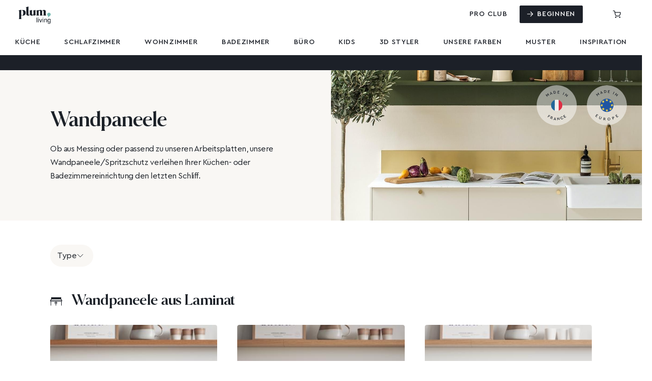

--- FILE ---
content_type: text/html; charset=UTF-8
request_url: https://plum-living.com/de/wandpaneele
body_size: 28455
content:

<!DOCTYPE html>

<html lang="de">
<head>
    <meta charset="utf-8">
    <meta http-equiv="X-UA-Compatible" content="IE=edge">
    <link rel="icon" href="/favicon.ico" />
    <link rel="apple-touch-icon" sizes="180x180" href="/apple-touch-icon.png">
    <link rel="mask-icon" href="/safari-pinned-tab.svg" color="#c9d7cc">
    <link rel="manifest" href="/site.webmanifest">
    <link href="https://assets.calendly.com/assets/external/widget.css" rel="stylesheet">

    <title>     Wandpaneele | Plum Living
</title>

    <meta content="width=device-width, initial-scale=1, maximum-scale=1, user-scalable=no" name="viewport">

                        <meta property="og:type" content="page"/>
        <meta property="og:title" content="Wandpaneele | Plum Living"/>
        <meta name="description" property="og:description" content="Laissez-vous inspirer par nos crédences et personnalisez votre agencement intérieur en un clin d&#039;oeil."/>
    
    <script src="https://js.stripe.com/v3/"></script>
    <script>
        const stripeApiKey = 'pk_live_82NookRgjyLnej60NSHjzZHr00c6paOG1O';
        const orderPaymentRedirectUrl = 'https://plum-living.com/de/orders/payment/redirect';
        const currentLocale = 'de';
    </script>

            <link rel="stylesheet" href="/build/shop/shop.9599315e.css">



    
    

<!-- Google Tag Manager -->
    <script>(function (w, d, s, l, i) {
            w[l] = w[l] || [];
            w[l].push({
                'gtm.start':
                    new Date().getTime(), event: 'gtm.js'
            });
            var f = d.getElementsByTagName(s)[0],
                j = d.createElement(s), dl = l != 'dataLayer' ? '&l=' + l : '';
            j.async = true;
            j.src =
                'https://www.googletagmanager.com/gtm.js?id=' + i + dl;
            f.parentNode.insertBefore(j, f);
        })(window, document, 'script', 'dataLayer', 'GTM-WK3HCSD');</script>
<!-- End Google Tag Manager -->



<script>
  (function(h,o,u,n,d) {
    h=h[d]=h[d]||{q:[],onReady:function(c){h.q.push(c)}}
    d=o.createElement(u);d.async=1;d.src=n
    n=o.getElementsByTagName(u)[0];n.parentNode.insertBefore(d,n)
  })(window,document,'script','https://www.datadoghq-browser-agent.com/eu1/v4/datadog-rum.js','DD_RUM')
  window.DD_RUM.onReady(function() {
    window.DD_RUM.init({
      clientToken: 'pub6219d7e7ca028a3239ccbcbf6d31254b',
      applicationId: '6da3799c-55fd-4850-b7f7-3f45c4b041db',
      site: 'datadoghq.eu',
      service: 'plum-website',
      env: 'prod',
      // Specify a version number to identify the deployed version of your application in Datadog
      // version: '1.0.0',
      sessionSampleRate: 10,
      sessionReplaySampleRate: 10,
      trackUserInteractions: true,
      trackResources: true,
      trackLongTasks: true,
      defaultPrivacyLevel: 'mask-user-input',
    });

    window.DD_RUM.startSessionReplayRecording();
  })
</script>

</head>


<body class="listing-product app_listing_credenza  has-header-ribbon">


<!-- Google Tag Manager -->
    <noscript>
        <iframe src="https://www.googletagmanager.com/ns.html?id=GTM-WK3HCSD"
                height="0" width="0" style="display:none;visibility:hidden"></iframe>
    </noscript>
<!-- End Google Tag Manager -->


            <div id="plum-cart-summary" class="plum-cart-summary" data-refresh-url="/de/cart/" data-update-url="/de/cart/update" data-clear-url="/de/cart/">
        <div class="plum-cart-summary__container u-flex-column cart-summary-route-target" data-cart-is-updated="false">
            


<button id="CloseCartButton" class="close-button func-button u-fit-content" data-dark-ripple data-dismiss>
    <span class="close-button__bar"></span>
    <span class="close-button__bar"></span>
    <span class="u-sr-only">Warenkorb ausblenden</span>
</button>

<div class="row u-center-on-cross">
    <div class="@lg:column-fill-space">
        <div class="t-header-medium">
            Warenkorb
        </div>
    </div>
    <div class="@lg:column-fit-content">
        <button id="ClearCartButton" class="clear-cart-button link-button t-header-xxsmall c-asphalte u-hidden">
            <svg class="o-icon-16 u-margin-r-1 c-asphalte"><use xlink:href="/build/shop/images/icon-lib.5bab86cd.svg#SVG-icon-trash-alt"/></svg>
            Meinen Warenkorb leeren
        </button>
            </div>
</div>
<hr class="c-grey-basic-light u-margin-t-2.5 u-margin-b-0"/>
<div class="plum-cart-summary__content u-fill-space u-y-scrollable">
    <div class="u-padding-b-3.5 u-padding-t-2 @lg:u-padding-b-5">
                    <form action="/de/cart/" method="POST" id="plum-cart-summary-form">
                <div class="js-update-items">
                    <div class="t-base-small">
                        Ihr Warenkorb ist leer
                    </div>
                </div>
            </form>
            </div>
</div>



<div  data-controller="shop-refresh-cross-sell live" data-live-name-value="ProductCrossSellCampaign" data-live-url-value="&#x2F;de&#x2F;_components&#x2F;ProductCrossSellCampaign" id="live-3450039362-0" data-live-props-value="&#x7B;&quot;&#x40;attributes&quot;&#x3A;&#x7B;&quot;id&quot;&#x3A;&quot;live-3450039362-0&quot;&#x7D;,&quot;&#x40;checksum&quot;&#x3A;&quot;XQQPi8VklzlJmrIFpYTiiFJn&#x2B;MiDV9j52xEkd3EuMi0&#x3D;&quot;&#x7D;" data-live-csrf-value="fa8d20fc441c80105920.0z2RX5_d0oJOvqq8x6WMT6hCqhbQLq_zzllSb5ewHDw.g0XwD8Czpvcm7tvTje_eGs9141W9GcmQvg4HOeX8b1GmTKMR7rq8-iLZ_w">
    
    
</div>


<div class="plum-cart-summary__footer">
    <div class="t-align-center  u-padding-3">
        <a class="button button--small ripple-button u-flex form-header-cart-submit" href="/de/cart/">
            <span><span class="js-update-total u-fit-content">0 €</span> |&nbsp;</span>
            Weitermachen
        </a>
    </div>
</div>

<script type="text/x-template" id="plum-cart-summary__empty-template">
    <div class="t-base-small">
        Ihr Warenkorb ist leer
    </div>
</script>

<script type="text/x-template" id="plum-cart-summary__item-template">
    <div class="row u-margin-b-2.5 u-center-on-cross plum-cart-summary__item"
         data-item-id="%ID%">
        <div class="column-fit-content u-padding-r-0.5">
            %IMAGE_BLOCK%
        </div>
        <div class="column-fill-space">
            <div class="row">
                <div class="column-fill-space">
                    <div class="t-base-small cart-products__info">
                        <div class="t-base-small">
                            <span class="sylius-product-name">%NAME%</span>
                            <br>
                            %OPTIONS%
                        </div>
                    </div>
                </div>
                <div class="column-fit-content t-align-right">
                    <span class="t-base-small t-semibold">%TOTAL_PRICE%</span>
                    %ORIGINAL_TOTAL_PRICE%
                </div>
            </div>
            <div class="row">
                <div class="column-fill-space">
                    <label class="field number-field number-field--light u-fit-content u-margin-r-3 field--fill">
                        <div class="field__widget bg-true-white">
                            <span class="func-button" data-field-action="decrement" tabindex="0"><span class="u-sr-only">Minus</span></span>
                            <input type="number" value="%QUANTITY%" min="0" name="sylius_cart[items][%ID%][quantity]">
                            <span class="func-button" data-field-action="increment" tabindex="0"><span class="u-sr-only">Plus</span></span>
                        </div>
                    </label>
                </div>
            </div>
        </div>
    </div>
</script>

<script type="text/x-template" id="plum-cart-summary__item-options-template">
    <p class="product-options product-options-updated c-grey-basic u-h-tail-spaced-1 t-base-xsmall %SAMPLE_WITH_COLOR_CLASS%">
        %OPTIONS%
    </p>
</script>



        </div>
    </div>




<button id="HeaderMenuToggle" class="plum-menu-toggle ripple-button func-button @lg:u-hidden" data-dark-ripple>
    <span class="plum-menu-toggle__bar"></span>
    <span class="plum-menu-toggle__bar"></span>
    <span class="plum-menu-toggle__bar"></span>
    <span class="u-sr-only">Hauptmenü</span>
</button>

<header class="plum-header">
    <div class="plum-header__wrapper">
        <div class="plum-header__main">
            <div class="container">
                <div class="row u-center-on-cross u-padding-t-1 u-padding-b-1.5">
                    <div class="column-fit-content">
                        <a href="/de/"
                           class="plum-header__logo c-true-black hover:c-true-black data-layer-click-element o-icon-78 u-margin-l-3 @lg:u-margin-l-0"
                           data-click-action="logo" data-click-category="transverse_header">
                            <svg aria-label="Plum Kitchen" viewBox="0 0 90 52"><use xlink:href="/build/shop/images/icon-lib.5bab86cd.svg#SVG-logo-full"/></svg>
                        </a>
                    </div>
                    <div class="column-fill-space u-padding-r-0.5 u-hidden @lg:u-block">
                            
        <div class=react-symfony-ux data-controller="symfony--ux-react--react" data-symfony--ux-react--react-component-value="Header&#x2F;SearchController" data-symfony--ux-react--react-props-value="&#x7B;&quot;baseApiUrl&quot;&#x3A;&quot;https&#x3A;&#x5C;&#x2F;&#x5C;&#x2F;plum-living.com&#x5C;&#x2F;api&#x5C;&#x2F;v2&#x5C;&#x2F;shop&quot;,&quot;appContext&quot;&#x3A;&#x7B;&quot;baseUrl&quot;&#x3A;&quot;&#x5C;&#x2F;de&quot;,&quot;userToken&quot;&#x3A;null,&quot;channel&quot;&#x3A;&quot;PLUM_DE&quot;,&quot;currency&quot;&#x3A;&quot;EUR&quot;,&quot;locale&quot;&#x3A;&quot;de&quot;,&quot;transSlug&quot;&#x3A;&quot;de&quot;,&quot;typeformContext&quot;&#x3A;&#x7B;&quot;channel_code&quot;&#x3A;&quot;PLUM_DE&quot;&#x7D;&#x7D;,&quot;featureFlagsContext&quot;&#x3A;&#x7B;&quot;facebookConnect&quot;&#x3A;true,&quot;googleConnect&quot;&#x3A;true,&quot;myStyler&quot;&#x3A;true,&quot;myStylerAuto&quot;&#x3A;false&#x7D;,&quot;resetPasswordUrl&quot;&#x3A;&quot;https&#x3A;&#x5C;&#x2F;&#x5C;&#x2F;plum-living.com&#x5C;&#x2F;de&#x5C;&#x2F;forgotten-password&quot;,&quot;googleConnectUrl&quot;&#x3A;&quot;https&#x3A;&#x5C;&#x2F;&#x5C;&#x2F;plum-living.com&#x5C;&#x2F;connect&#x5C;&#x2F;google&quot;,&quot;facebookConnectUrl&quot;&#x3A;&quot;https&#x3A;&#x5C;&#x2F;&#x5C;&#x2F;plum-living.com&#x5C;&#x2F;connect&#x5C;&#x2F;facebook&quot;,&quot;logoutUrl&quot;&#x3A;&quot;https&#x3A;&#x5C;&#x2F;&#x5C;&#x2F;plum-living.com&#x5C;&#x2F;de&#x5C;&#x2F;logout&quot;,&quot;searchUrl&quot;&#x3A;&quot;https&#x3A;&#x5C;&#x2F;&#x5C;&#x2F;plum-living.com&#x5C;&#x2F;de&#x5C;&#x2F;search&#x5C;&#x2F;&quot;&#x7D;"></div>

                    </div>
                    <div class="column-fit-content u-padding-l-0.5 u-margin-l-auto">
                        <div class="u-flex u-center-on-cross">
                            <a href="/de/pro-club" class="t-header-xsmall c-asphalte u-center-on-cross u-margin-l-2 u-margin-r-1.5 u-hidden @lg:u-flex data-layer-click-element" data-click-category="transverse_header" data-click-action="club_pro_cta">
                                Pro Club
                            </a>
                                
        <div class=react-symfony-ux data-controller="symfony--ux-react--react" data-symfony--ux-react--react-component-value="Appointment&#x2F;AppointmentModalController" data-symfony--ux-react--react-props-value="&#x7B;&quot;appContext&quot;&#x3A;&#x7B;&quot;baseUrl&quot;&#x3A;&quot;&#x5C;&#x2F;de&quot;,&quot;userToken&quot;&#x3A;null,&quot;channel&quot;&#x3A;&quot;PLUM_DE&quot;,&quot;currency&quot;&#x3A;&quot;EUR&quot;,&quot;locale&quot;&#x3A;&quot;de&quot;,&quot;transSlug&quot;&#x3A;&quot;de&quot;,&quot;typeformContext&quot;&#x3A;&#x7B;&quot;channel_code&quot;&#x3A;&quot;PLUM_DE&quot;&#x7D;&#x7D;,&quot;featureFlagsContext&quot;&#x3A;&#x7B;&quot;facebookConnect&quot;&#x3A;true,&quot;googleConnect&quot;&#x3A;true,&quot;myStyler&quot;&#x3A;true,&quot;myStylerAuto&quot;&#x3A;false&#x7D;,&quot;showBtn&quot;&#x3A;false,&quot;openModal&quot;&#x3A;false,&quot;scannerUrl&quot;&#x3A;&quot;https&#x3A;&#x5C;&#x2F;&#x5C;&#x2F;plum-living.com&#x5C;&#x2F;de&#x5C;&#x2F;scan&quot;&#x7D;"></div>

                            <a class="ripple-button button t-uppercase button--xsmall bg-asphalte data-layer-click-element u-margin-l-1 @lg:u-margin-l-1.5 @lg:u-margin-r-1"
                               href="#"
                               onclick="window.showAppointmentModal && window.showAppointmentModal('start',{},{ source: 'from_je_commence' })"
                               data-click-category="transverse_header" data-click-action="start_my_project">
                                <svg class="o-icon-12 u-margin-r-1 u-hidden @lg:u-inline"><use xlink:href="/build/shop/images/icon-lib.5bab86cd.svg#SVG-icon-arrow-right"/></svg>
                                <span class="u-hidden @lg:u-inline">
                               Beginnen
                            </span>
                            <span class="@lg:u-hidden">
                               Beginnen
                            </span>
                            </a>

                                                                                    
                            
                            
                            <div class="u-relative user-button-container u-hidden @lg:u-flex">
                                <div class="data-layer-click-element" data-click-category="transverse_header" data-click-action="my_account">
                                        
        <div class=icon-button ripple-button u-margin-l-0 data-layer-click-element data-controller="symfony--ux-react--react" data-symfony--ux-react--react-component-value="Header&#x2F;UserButtonController" data-symfony--ux-react--react-props-value="&#x7B;&quot;baseApiUrl&quot;&#x3A;&quot;https&#x3A;&#x5C;&#x2F;&#x5C;&#x2F;plum-living.com&#x5C;&#x2F;api&#x5C;&#x2F;v2&#x5C;&#x2F;shop&quot;,&quot;appContext&quot;&#x3A;&#x7B;&quot;baseUrl&quot;&#x3A;&quot;&#x5C;&#x2F;de&quot;,&quot;userToken&quot;&#x3A;null,&quot;channel&quot;&#x3A;&quot;PLUM_DE&quot;,&quot;currency&quot;&#x3A;&quot;EUR&quot;,&quot;locale&quot;&#x3A;&quot;de&quot;,&quot;transSlug&quot;&#x3A;&quot;de&quot;,&quot;typeformContext&quot;&#x3A;&#x7B;&quot;channel_code&quot;&#x3A;&quot;PLUM_DE&quot;&#x7D;&#x7D;,&quot;featureFlagsContext&quot;&#x3A;&#x7B;&quot;facebookConnect&quot;&#x3A;true,&quot;googleConnect&quot;&#x3A;true,&quot;myStyler&quot;&#x3A;true,&quot;myStylerAuto&quot;&#x3A;false&#x7D;,&quot;resetPasswordUrl&quot;&#x3A;&quot;https&#x3A;&#x5C;&#x2F;&#x5C;&#x2F;plum-living.com&#x5C;&#x2F;de&#x5C;&#x2F;forgotten-password&quot;,&quot;googleConnectUrl&quot;&#x3A;&quot;https&#x3A;&#x5C;&#x2F;&#x5C;&#x2F;plum-living.com&#x5C;&#x2F;connect&#x5C;&#x2F;google&quot;,&quot;facebookConnectUrl&quot;&#x3A;&quot;https&#x3A;&#x5C;&#x2F;&#x5C;&#x2F;plum-living.com&#x5C;&#x2F;connect&#x5C;&#x2F;facebook&quot;,&quot;logoutUrl&quot;&#x3A;&quot;https&#x3A;&#x5C;&#x2F;&#x5C;&#x2F;plum-living.com&#x5C;&#x2F;de&#x5C;&#x2F;logout&quot;,&quot;userAccountUrl&quot;&#x3A;&quot;https&#x3A;&#x5C;&#x2F;&#x5C;&#x2F;plum-living.com&#x5C;&#x2F;de&#x5C;&#x2F;account&#x5C;&#x2F;dashboard&quot;,&quot;userOrdersUrl&quot;&#x3A;&quot;https&#x3A;&#x5C;&#x2F;&#x5C;&#x2F;plum-living.com&#x5C;&#x2F;de&#x5C;&#x2F;account&#x5C;&#x2F;orders&#x5C;&#x2F;&quot;,&quot;contactPageUrl&quot;&#x3A;&quot;https&#x3A;&#x5C;&#x2F;&#x5C;&#x2F;plum-living.com&#x5C;&#x2F;de&#x5C;&#x2F;contact&quot;,&quot;withDropdown&quot;&#x3A;true&#x7D;"></div>

                                </div>
                            </div>
                            <button class="sylius-cart-button cart-toggle icon-button ripple-button data-layer-click-element data-layer-payload-holder-frontend-events"
        data-click-category="transverse_header"
        data-click-action="cart"
        data-events-payload=""
        data-datalayer-payload="[base64]"
        data-dark-ripple>
    


<svg role="img" aria-label="Warenkorb" class="o-icon-16"><use xlink:href="/build/shop/images/icon-lib.5bab86cd.svg#SVG-icon-cart"/></svg>
<span class="cart-toggle__count  u-hidden ">0</span>
<span class="u-sr-only" id="sylius-cart-total" >
    0,00 €
</span>



</button>

                        </div>
                    </div>
                </div>
                <nav class="row u-center-on-cross u-padding-t-1.5 u-padding-b-1.5 plum-nav u-hidden @lg:u-flex css-hovering">
                    




<div class="plum-nav__bottom-left column-fill-space u-spaced-on-main">
                                <div class="plum-nav__parent plum-nav__kitchen hasChildrens interactOnHover">
                <a href="" class="plum-nav__unlink data-layer-click-element"
                    >
                    Küche
                </a>
                <div class="plum-nav__sub-menu t-align-left">
                        <div class="container" data-controller="navbar-image">
        <div class="row">
                            <div class="@lg:column-4 ">
                     <!-- as it's the only specific menu -->
                    
                                        
                    <ul class="t-no-style ">
                                                                            
                            <li class="u-margin-b-0.5 left">
                                <a class=" t-base-medium @lg:u-margin-r-2.5 u-flex u-center-on-cross data-layer-click-element" href="/de/listing/kitchen-project"
                                        data-click-category="nav_bar_kitchen"
    data-click-action="kitchen_hp_stories"
                                            data-action="mouseover->navbar-image#mouseOver" data-navbar-image-src-param="&#x2F;build&#x2F;shop&#x2F;images&#x2F;menu_images&#x2F;hover_images&#x2F;kitchen_hp.9d671e4b.jpg" data-navbar-image-src-retina-param="&#x2F;build&#x2F;shop&#x2F;images&#x2F;menu_images&#x2F;hover_images&#x2F;kitchen_hp.9d671e4b.jpg"
                                >
                                    Küchen unserer Kunden entdecken
                                                                    </a>
                            </li>
                                                    
                            <li class="u-margin-b-0.5 left">
                                <a class=" t-base-medium @lg:u-margin-r-2.5 u-flex u-center-on-cross data-layer-click-element" href="/de/listing/kitchen-styler"
                                        data-click-category="nav_bar_kitchen"
    data-click-action="kitchen_styler_stories"
                                            data-action="mouseover->navbar-image#mouseOver" data-navbar-image-src-param="&#x2F;build&#x2F;shop&#x2F;images&#x2F;menu_images&#x2F;hover_images&#x2F;kitchen_main.9ef443df.jpg" data-navbar-image-src-retina-param="&#x2F;build&#x2F;shop&#x2F;images&#x2F;menu_images&#x2F;hover_images&#x2F;kitchen_main.9ef443df.jpg"
                                >
                                    3D Styler
                                                                    </a>
                            </li>
                                                                                                                
                            <li class="u-margin-b-0.5 right">
                                <a class=" t-base-medium @lg:u-margin-r-2.5 u-flex u-center-on-cross data-layer-click-element" href="/de/estimator?website=1"
                                        data-click-category="nav_bar_kitchen"
    data-click-action="estimator"
                                            data-action="mouseover->navbar-image#mouseOver" data-navbar-image-src-param="&#x2F;build&#x2F;shop&#x2F;images&#x2F;menu_images&#x2F;hover_images&#x2F;kitchen_worktop.2ac5936c.jpg" data-navbar-image-src-retina-param="&#x2F;build&#x2F;shop&#x2F;images&#x2F;menu_images&#x2F;hover_images&#x2F;kitchen_worktop.2ac5936c.jpg"
                                >
                                    Ihre Kostenschätzung in 2 Minuten.
                                                                    </a>
                            </li>
                                                                                                                
                            <li class="u-margin-b-0.5 right">
                                <a class=" t-base-medium @lg:u-margin-r-2.5 u-flex u-center-on-cross  data-layer-click-element" href="/de/pauline-borgia"
                                        data-click-category="transverse_header"
    data-click-action="menu"
    data-click-label="Kitchen &gt; Compositions &gt; Pauline Borgia Collection"
                                            data-action="mouseover->navbar-image#mouseOver" data-navbar-image-src-param="&#x2F;build&#x2F;shop&#x2F;images&#x2F;menu_images&#x2F;hover_images&#x2F;pauline_borgia.50866f31.jpg" data-navbar-image-src-retina-param="&#x2F;build&#x2F;shop&#x2F;images&#x2F;menu_images&#x2F;hover_images&#x2F;pauline_borgia.50866f31.jpg"
                                >
                                    Die Pauline Borgia-Kollektion
                                                                            <div class="u-badge bg-beige u-margin-l-1 u-margin-b-0">
                                            neu
                                        </div>
                                                                    </a>
                            </li>
                                                                            <li class="u-margin-b-0.5">
                                                                        <a href="#" onclick="window.showAppointmentModal && window.showAppointmentModal()" class="t-base-medium @lg:u-margin-r-2.5 u-margin-t-2.5 data-layer-click-element" data-click-category="nav_bar_kitchen" data-click-action="kitchen_appointment">
                                            Termin buchen
                                        </a>
                                                            </li>
                                            </ul>
                </div>
                            <div class="@lg:column-4 u-border-left @lg:u-padding-l-4.5">
                     <!-- as it's the only specific menu -->
                                            <div class="t-header-xxsmall c-grey-basic u-margin-b-1">
                            Einzelne Produkte
                        </div>
                    
                                                                                    
                    <ul class="t-no-style unit-items-grided">
                                                                            
                            <li class="u-margin-b-0.5 left">
                                <a class=" t-base-small @lg:u-margin-r-2.5 u-flex u-center-on-cross  data-layer-click-element" href="/de/metod"
                                        data-click-category="nav_bar_kitchen"
    data-click-action="shop_metod_front"
                                            data-action="mouseover->navbar-image#mouseOver" data-navbar-image-src-param="&#x2F;build&#x2F;shop&#x2F;images&#x2F;menu_images&#x2F;hover_images&#x2F;kitchen_metod.c0eb1396.jpg" data-navbar-image-src-retina-param="&#x2F;build&#x2F;shop&#x2F;images&#x2F;menu_images&#x2F;hover_images&#x2F;kitchen_metod.c0eb1396.jpg"
                                >
                                    Metod-Fronten
                                                                    </a>
                            </li>
                                                    
                            <li class="u-margin-b-0.5 left">
                                <a class=" t-base-small @lg:u-margin-r-2.5 u-flex u-center-on-cross  data-layer-click-element" href="/de/arbeitsplatte"
                                        data-click-category="nav_bar_kitchen"
    data-click-action="shop_worktop"
                                            data-action="mouseover->navbar-image#mouseOver" data-navbar-image-src-param="&#x2F;build&#x2F;shop&#x2F;images&#x2F;menu_images&#x2F;hover_images&#x2F;kitchen_worktop.2ac5936c.jpg" data-navbar-image-src-retina-param="&#x2F;build&#x2F;shop&#x2F;images&#x2F;menu_images&#x2F;hover_images&#x2F;kitchen_worktop.2ac5936c.jpg"
                                >
                                    Arbeitsplatten
                                                                    </a>
                            </li>
                                                    
                            <li class="u-margin-b-0.5 left">
                                <a class=" t-base-small @lg:u-margin-r-2.5 u-flex u-center-on-cross  data-layer-click-element" href="/de/regale"
                                        data-click-category="nav_bar_kitchen"
    data-click-action="shop_shelves"
                                            data-action="mouseover->navbar-image#mouseOver" data-navbar-image-src-param="&#x2F;build&#x2F;shop&#x2F;images&#x2F;menu_images&#x2F;hover_images&#x2F;kitchen_shelves.792bc650.jpg" data-navbar-image-src-retina-param="&#x2F;build&#x2F;shop&#x2F;images&#x2F;menu_images&#x2F;hover_images&#x2F;kitchen_shelves.792bc650.jpg"
                                >
                                    Wandregale
                                                                    </a>
                            </li>
                                                    
                            <li class="u-margin-b-0.5 left">
                                <a class=" t-base-small @lg:u-margin-r-2.5 u-flex u-center-on-cross  data-layer-click-element" href="/de/offene-module"
                                        data-click-category="nav_bar_kitchen"
    data-click-action="shop_open_cabinets"
                                            data-action="mouseover->navbar-image#mouseOver" data-navbar-image-src-param="&#x2F;build&#x2F;shop&#x2F;images&#x2F;menu_images&#x2F;hover_images&#x2F;kitchen_opencab.8be6eb76.jpg" data-navbar-image-src-retina-param="&#x2F;build&#x2F;shop&#x2F;images&#x2F;menu_images&#x2F;hover_images&#x2F;kitchen_opencab.8be6eb76.jpg"
                                >
                                    Offene Module
                                                                    </a>
                            </li>
                                                    
                            <li class="u-margin-b-0.5 left">
                                <a class=" t-base-small @lg:u-margin-r-2.5 u-flex u-center-on-cross  data-layer-click-element" href="/de/armaturen"
                                        data-click-category="nav_bar_kitchen"
    data-click-action="shop_tap"
                                            data-action="mouseover->navbar-image#mouseOver" data-navbar-image-src-param="&#x2F;build&#x2F;shop&#x2F;images&#x2F;menu_images&#x2F;hover_images&#x2F;kitchen_tap.ca1c5e97.jpg" data-navbar-image-src-retina-param="&#x2F;build&#x2F;shop&#x2F;images&#x2F;menu_images&#x2F;hover_images&#x2F;kitchen_tap.ca1c5e97.jpg"
                                >
                                    Armaturen
                                                                    </a>
                            </li>
                                                                                                                
                            <li class="u-margin-b-0.5 right">
                                <a class=" t-base-small @lg:u-margin-r-2.5 u-flex u-center-on-cross  data-layer-click-element" href="/de/kuchenspule"
                                        data-click-category="nav_bar_kitchen"
    data-click-action="shop_sink"
                                            data-action="mouseover->navbar-image#mouseOver" data-navbar-image-src-param="&#x2F;build&#x2F;shop&#x2F;images&#x2F;menu_images&#x2F;hover_images&#x2F;kitchen_sink.fa4f9ae0.jpg" data-navbar-image-src-retina-param="&#x2F;build&#x2F;shop&#x2F;images&#x2F;menu_images&#x2F;hover_images&#x2F;kitchen_sink.fa4f9ae0.jpg"
                                >
                                    Küchenspülen
                                                                            <div class="u-badge bg-beige u-margin-l-1 u-margin-b-0">
                                            neu
                                        </div>
                                                                    </a>
                            </li>
                                                                                                                
                            <li class="u-margin-b-0.5 right">
                                <a class=" t-base-small @lg:u-margin-r-2.5 u-flex u-center-on-cross  data-layer-click-element" href="/de/griffe"
                                        data-click-category="nav_bar_kitchen"
    data-click-action="shop_handles"
                                            data-action="mouseover->navbar-image#mouseOver" data-navbar-image-src-param="&#x2F;build&#x2F;shop&#x2F;images&#x2F;menu_images&#x2F;hover_images&#x2F;handles.d4b3e884.jpg" data-navbar-image-src-retina-param="&#x2F;build&#x2F;shop&#x2F;images&#x2F;menu_images&#x2F;hover_images&#x2F;handles.d4b3e884.jpg"
                                >
                                    Griffe
                                                                    </a>
                            </li>
                                                                                                                
                            <li class="u-margin-b-0.5 right">
                                <a class=" t-base-small @lg:u-margin-r-2.5 u-flex u-center-on-cross  data-layer-click-element" href="/de/wandpaneele"
                                        data-click-category="nav_bar_kitchen"
    data-click-action="shop_backsplash"
                                            data-action="mouseover->navbar-image#mouseOver" data-navbar-image-src-param="&#x2F;build&#x2F;shop&#x2F;images&#x2F;menu_images&#x2F;hover_images&#x2F;kitchen_credenza.f85a6993.jpg" data-navbar-image-src-retina-param="&#x2F;build&#x2F;shop&#x2F;images&#x2F;menu_images&#x2F;hover_images&#x2F;kitchen_credenza.f85a6993.jpg"
                                >
                                    Wandpaneele
                                                                    </a>
                            </li>
                                                                                                                
                            <li class="u-margin-b-0.5 right">
                                <a class=" t-base-small @lg:u-margin-r-2.5 u-flex u-center-on-cross  data-layer-click-element" href="/de/wandfliesen"
                                        data-click-category="nav_bar_kitchen"
    data-click-action="shop_tile"
                                            data-action="mouseover->navbar-image#mouseOver" data-navbar-image-src-param="&#x2F;build&#x2F;shop&#x2F;images&#x2F;menu_images&#x2F;hover_images&#x2F;kitchen_tiles.6992fa6d.jpg" data-navbar-image-src-retina-param="&#x2F;build&#x2F;shop&#x2F;images&#x2F;menu_images&#x2F;hover_images&#x2F;kitchen_tiles.6992fa6d.jpg"
                                >
                                    Keramik-Wandfliesen
                                                                    </a>
                            </li>
                                                                                                                
                            <li class="u-margin-b-0.5 right">
                                <a class=" t-base-small @lg:u-margin-r-2.5 u-flex u-center-on-cross  data-layer-click-element" href="/de/farben"
                                        data-click-category="nav_bar_kitchen"
    data-click-action="shop_paint"
                                            data-action="mouseover->navbar-image#mouseOver" data-navbar-image-src-param="&#x2F;build&#x2F;shop&#x2F;images&#x2F;menu_images&#x2F;hover_images&#x2F;kitchen_paint.5036604c.jpg" data-navbar-image-src-retina-param="&#x2F;build&#x2F;shop&#x2F;images&#x2F;menu_images&#x2F;hover_images&#x2F;kitchen_paint.5036604c.jpg"
                                >
                                    Wandfarbe
                                                                    </a>
                            </li>
                                                                    </ul>
                </div>
                        <div class="@lg:column-4">
                <img class="plum-nav__bottom-left-img u-block u-margin-l-auto"
                     src="/build/shop/images/menu_images/kitchen_menu.d521938a.jpg"
                     srcset="/build/shop/images/menu_images/kitchen_menu.d521938a.jpg 2x"
                     fetchpriority="low"
                    data-navbar-image-target="imgContainer">
            </div>
        </div>
    </div>

                </div>
            </div>
                                        <div class="plum-nav__parent plum-nav__bedroom hasChildrens interactOnHover">
                <a href="" class="plum-nav__unlink data-layer-click-element"
                    >
                    Schlafzimmer
                </a>
                <div class="plum-nav__sub-menu t-align-left">
                        <div class="container" data-controller="navbar-image">
        <div class="row">
                            <div class="@lg:column-4 ">
                     <!-- as it's the only specific menu -->
                                            <div class="t-header-xxsmall c-grey-basic u-margin-b-1">
                            Möbelsets
                        </div>
                    
                                        
                    <ul class="t-no-style ">
                                                                            
                            <li class="u-margin-b-0.5 left">
                                <a class=" t-base-small @lg:u-margin-r-2.5 u-flex u-center-on-cross data-layer-click-element" href="/de/listing/wardrobe"
                                        data-click-category="nav_bar_bedroom"
    data-click-action="wardrobe_stories"
                                            data-action="mouseover->navbar-image#mouseOver" data-navbar-image-src-param="&#x2F;build&#x2F;shop&#x2F;images&#x2F;menu_images&#x2F;hover_images&#x2F;wardrobe_stories.adaa1988.jpg" data-navbar-image-src-retina-param="&#x2F;build&#x2F;shop&#x2F;images&#x2F;menu_images&#x2F;hover_images&#x2F;wardrobe_stories.adaa1988.jpg"
                                >
                                    Kleiderschränke
                                                                    </a>
                            </li>
                                                    
                            <li class="u-margin-b-0.5 left">
                                <a class=" t-base-small @lg:u-margin-r-2.5 u-flex u-center-on-cross data-layer-click-element" href="/de/listing/bedroom-storage"
                                        data-click-category="nav_bar_bedroom"
    data-click-action="storage_stories"
                                            data-action="mouseover->navbar-image#mouseOver" data-navbar-image-src-param="&#x2F;build&#x2F;shop&#x2F;images&#x2F;menu_images&#x2F;hover_images&#x2F;storage_stories.0e4af2c9.jpg" data-navbar-image-src-retina-param="&#x2F;build&#x2F;shop&#x2F;images&#x2F;menu_images&#x2F;hover_images&#x2F;storage_stories.0e4af2c9.jpg"
                                >
                                    Weitere Schlafzimmer-Aufbewahrungslösungen
                                                                    </a>
                            </li>
                                                    
                            <li class="u-margin-b-0.5 left">
                                <a class=" t-base-small @lg:u-margin-r-2.5 u-flex u-center-on-cross data-layer-click-element" href="/de/listing/bedroom-bench"
                                        data-click-category="nav_bar_bedroom"
    data-click-action="bench_stories"
                                            data-action="mouseover->navbar-image#mouseOver" data-navbar-image-src-param="&#x2F;build&#x2F;shop&#x2F;images&#x2F;menu_images&#x2F;hover_images&#x2F;bench_stories.3cd3f304.jpg" data-navbar-image-src-retina-param="&#x2F;build&#x2F;shop&#x2F;images&#x2F;menu_images&#x2F;hover_images&#x2F;bench_stories.3cd3f304.jpg"
                                >
                                    Freistehende Bänke
                                                                    </a>
                            </li>
                                                                                                                
                            <li class="u-margin-b-0.5 right">
                                <a class=" t-base-small @lg:u-margin-r-2.5 u-flex u-center-on-cross data-layer-click-element" href="/de/listing/headboard"
                                        data-click-category="nav_bar_bedroom"
    data-click-action="headboard_stories"
                                            data-action="mouseover->navbar-image#mouseOver" data-navbar-image-src-param="&#x2F;build&#x2F;shop&#x2F;images&#x2F;menu_images&#x2F;hover_images&#x2F;headboard_stories.3953cdc2.jpg" data-navbar-image-src-retina-param="&#x2F;build&#x2F;shop&#x2F;images&#x2F;menu_images&#x2F;hover_images&#x2F;headboard_stories.3953cdc2.jpg"
                                >
                                    Bettkopfteile
                                                                    </a>
                            </li>
                                                                                                                
                            <li class="u-margin-b-0.5 right">
                                <a class=" t-base-small @lg:u-margin-r-2.5 u-flex u-center-on-cross data-layer-click-element u-hidden @lg:u-inline" href="/de/media/media-home-schlafzimmer"
                                        data-click-category="nav_bar_bedroom"
    data-click-action="bedroom_inspi"
                                            data-action="mouseover->navbar-image#mouseOver" data-navbar-image-src-param="&#x2F;build&#x2F;shop&#x2F;images&#x2F;menu_images&#x2F;hover_images&#x2F;bedroom_inspi.3cc27688.jpg" data-navbar-image-src-retina-param="&#x2F;build&#x2F;shop&#x2F;images&#x2F;menu_images&#x2F;hover_images&#x2F;bedroom_inspi.3cc27688.jpg"
                                >
                                    Schlafzimmer Inspiration
                                                                    </a>
                            </li>
                                                                    </ul>
                </div>
                            <div class="@lg:column-4 u-border-left @lg:u-padding-l-4.5">
                     <!-- as it's the only specific menu -->
                                            <div class="t-header-xxsmall c-grey-basic u-margin-b-1">
                            Einzelne Produkte
                        </div>
                    
                                                                                    
                    <ul class="t-no-style unit-items-grided">
                                                                            
                            <li class="u-margin-b-0.5 left">
                                <a class=" t-base-small @lg:u-margin-r-2.5 u-flex u-center-on-cross  data-layer-click-element" href="/de/pax"
                                        data-click-category="nav_bar_bedroom"
    data-click-action="shop_pax_front"
                                            data-action="mouseover->navbar-image#mouseOver" data-navbar-image-src-param="&#x2F;build&#x2F;shop&#x2F;images&#x2F;menu_images&#x2F;hover_images&#x2F;pax.aadc8ac8.jpg" data-navbar-image-src-retina-param="&#x2F;build&#x2F;shop&#x2F;images&#x2F;menu_images&#x2F;hover_images&#x2F;pax.aadc8ac8.jpg"
                                >
                                    Pax-Fronten
                                                                    </a>
                            </li>
                                                    
                            <li class="u-margin-b-0.5 left">
                                <a class=" t-base-small @lg:u-margin-r-2.5 u-flex u-center-on-cross  data-layer-click-element" href="/de/metod"
                                        data-click-category="nav_bar_bedroom"
    data-click-action="shop_metod_front"
                                            data-action="mouseover->navbar-image#mouseOver" data-navbar-image-src-param="&#x2F;build&#x2F;shop&#x2F;images&#x2F;menu_images&#x2F;hover_images&#x2F;bedroom_metod.f063667d.jpg" data-navbar-image-src-retina-param="&#x2F;build&#x2F;shop&#x2F;images&#x2F;menu_images&#x2F;hover_images&#x2F;bedroom_metod.f063667d.jpg"
                                >
                                    Metod-Fronten
                                                                    </a>
                            </li>
                                                    
                            <li class="u-margin-b-0.5 left">
                                <a class=" t-base-small @lg:u-margin-r-2.5 u-flex u-center-on-cross  data-layer-click-element" href="/de/besta"
                                        data-click-category="nav_bar_bedroom"
    data-click-action="shop_besta_front"
                                            data-action="mouseover->navbar-image#mouseOver" data-navbar-image-src-param="&#x2F;build&#x2F;shop&#x2F;images&#x2F;menu_images&#x2F;hover_images&#x2F;bedroom_besta.c30fc561.jpg" data-navbar-image-src-retina-param="&#x2F;build&#x2F;shop&#x2F;images&#x2F;menu_images&#x2F;hover_images&#x2F;bedroom_besta.c30fc561.jpg"
                                >
                                    Besta-Fronten
                                                                    </a>
                            </li>
                                                    
                            <li class="u-margin-b-0.5 left">
                                <a class=" t-base-small @lg:u-margin-r-2.5 u-flex u-center-on-cross  data-layer-click-element" href="/de/regale"
                                        data-click-category="nav_bar_bedroom"
    data-click-action="shop_shelves"
                                            data-action="mouseover->navbar-image#mouseOver" data-navbar-image-src-param="&#x2F;build&#x2F;shop&#x2F;images&#x2F;menu_images&#x2F;hover_images&#x2F;bedroom_shelves.fea4979a.jpg" data-navbar-image-src-retina-param="&#x2F;build&#x2F;shop&#x2F;images&#x2F;menu_images&#x2F;hover_images&#x2F;bedroom_shelves.fea4979a.jpg"
                                >
                                    Wandregale
                                                                    </a>
                            </li>
                                                                                                                
                            <li class="u-margin-b-0.5 right">
                                <a class=" t-base-small @lg:u-margin-r-2.5 u-flex u-center-on-cross  data-layer-click-element" href="/de/offene-module"
                                        data-click-category="nav_bar_bedroom"
    data-click-action="shop_open_cabinet"
                                            data-action="mouseover->navbar-image#mouseOver" data-navbar-image-src-param="&#x2F;build&#x2F;shop&#x2F;images&#x2F;menu_images&#x2F;hover_images&#x2F;bedroom_opencab.5bb67236.jpg" data-navbar-image-src-retina-param="&#x2F;build&#x2F;shop&#x2F;images&#x2F;menu_images&#x2F;hover_images&#x2F;bedroom_opencab.5bb67236.jpg"
                                >
                                    Offene Module
                                                                    </a>
                            </li>
                                                                                                                
                            <li class="u-margin-b-0.5 right">
                                <a class=" t-base-small @lg:u-margin-r-2.5 u-flex u-center-on-cross  data-layer-click-element" href="/de/griffe"
                                        data-click-category="nav_bar_bedroom"
    data-click-action="shop_handles"
                                            data-action="mouseover->navbar-image#mouseOver" data-navbar-image-src-param="&#x2F;build&#x2F;shop&#x2F;images&#x2F;menu_images&#x2F;hover_images&#x2F;handles.d4b3e884.jpg" data-navbar-image-src-retina-param="&#x2F;build&#x2F;shop&#x2F;images&#x2F;menu_images&#x2F;hover_images&#x2F;handles.d4b3e884.jpg"
                                >
                                    Griffe
                                                                    </a>
                            </li>
                                                                                                                
                            <li class="u-margin-b-0.5 right">
                                <a class=" t-base-small @lg:u-margin-r-2.5 u-flex u-center-on-cross  data-layer-click-element" href="/de/farben"
                                        data-click-category="nav_bar_bedroom"
    data-click-action="shop_paint"
                                            data-action="mouseover->navbar-image#mouseOver" data-navbar-image-src-param="&#x2F;build&#x2F;shop&#x2F;images&#x2F;menu_images&#x2F;hover_images&#x2F;bedroom_paint.db7b7fa7.jpg" data-navbar-image-src-retina-param="&#x2F;build&#x2F;shop&#x2F;images&#x2F;menu_images&#x2F;hover_images&#x2F;bedroom_paint.db7b7fa7.jpg"
                                >
                                    Wandfarbe
                                                                    </a>
                            </li>
                                                                    </ul>
                </div>
                        <div class="@lg:column-4">
                <img class="plum-nav__bottom-left-img u-block u-margin-l-auto"
                     src="/build/shop/images/menu_images/bedroom_menu.1d22b276.jpg"
                     srcset="/build/shop/images/menu_images/bedroom_menu.1d22b276.jpg 2x"
                     fetchpriority="low"
                    data-navbar-image-target="imgContainer">
            </div>
        </div>
    </div>

                </div>
            </div>
                                        <div class="plum-nav__parent plum-nav__living_room hasChildrens interactOnHover">
                <a href="" class="plum-nav__unlink data-layer-click-element"
                    >
                    Wohnzimmer
                </a>
                <div class="plum-nav__sub-menu t-align-left">
                        <div class="container" data-controller="navbar-image">
        <div class="row">
                            <div class="@lg:column-4 ">
                     <!-- as it's the only specific menu -->
                                            <div class="t-header-xxsmall c-grey-basic u-margin-b-1">
                            Möbelsets
                        </div>
                    
                                        
                    <ul class="t-no-style ">
                                                                            
                            <li class="u-margin-b-0.5 left">
                                <a class=" t-base-small @lg:u-margin-r-2.5 u-flex u-center-on-cross data-layer-click-element" href="/de/listing/sideboard"
                                        data-click-category="nav_bar_livingroom"
    data-click-action="sideboard_stories"
                                            data-action="mouseover->navbar-image#mouseOver" data-navbar-image-src-param="&#x2F;build&#x2F;shop&#x2F;images&#x2F;menu_images&#x2F;hover_images&#x2F;living_buffet.7f6c0b8b.jpg" data-navbar-image-src-retina-param="&#x2F;build&#x2F;shop&#x2F;images&#x2F;menu_images&#x2F;hover_images&#x2F;living_buffet.7f6c0b8b.jpg"
                                >
                                    Kommoden
                                                                    </a>
                            </li>
                                                    
                            <li class="u-margin-b-0.5 left">
                                <a class=" t-base-small @lg:u-margin-r-2.5 u-flex u-center-on-cross data-layer-click-element" href="/de/listing/tv-stand"
                                        data-click-category="nav_bar_livingroom"
    data-click-action="tv_stories"
                                            data-action="mouseover->navbar-image#mouseOver" data-navbar-image-src-param="&#x2F;build&#x2F;shop&#x2F;images&#x2F;menu_images&#x2F;hover_images&#x2F;tv_stories.646fb9d6.jpg" data-navbar-image-src-retina-param="&#x2F;build&#x2F;shop&#x2F;images&#x2F;menu_images&#x2F;hover_images&#x2F;tv_stories.646fb9d6.jpg"
                                >
                                    TV-Möbel
                                                                    </a>
                            </li>
                                                    
                            <li class="u-margin-b-0.5 left">
                                <a class=" t-base-small @lg:u-margin-r-2.5 u-flex u-center-on-cross data-layer-click-element" href="/de/listing/hallway"
                                        data-click-category="nav_bar_livingroom"
    data-click-action="hallway_stories"
                                            data-action="mouseover->navbar-image#mouseOver" data-navbar-image-src-param="&#x2F;build&#x2F;shop&#x2F;images&#x2F;menu_images&#x2F;hover_images&#x2F;hallway_stories.30fd050e.jpg" data-navbar-image-src-retina-param="&#x2F;build&#x2F;shop&#x2F;images&#x2F;menu_images&#x2F;hover_images&#x2F;hallway_stories.30fd050e.jpg"
                                >
                                    Flurschränke
                                                                    </a>
                            </li>
                                                                                                                
                            <li class="u-margin-b-0.5 right">
                                <a class=" t-base-small @lg:u-margin-r-2.5 u-flex u-center-on-cross data-layer-click-element" href="/de/listing/living-room-storage"
                                        data-click-category="nav_bar_livingroom"
    data-click-action="storage_stories"
                                            data-action="mouseover->navbar-image#mouseOver" data-navbar-image-src-param="&#x2F;build&#x2F;shop&#x2F;images&#x2F;menu_images&#x2F;hover_images&#x2F;storage_stories.0e4af2c9.jpg" data-navbar-image-src-retina-param="&#x2F;build&#x2F;shop&#x2F;images&#x2F;menu_images&#x2F;hover_images&#x2F;storage_stories.0e4af2c9.jpg"
                                >
                                    Andere Wohnzimmer-Aufbewahrungslösungen
                                                                    </a>
                            </li>
                                                                                                                
                            <li class="u-margin-b-0.5 right">
                                <a class=" t-base-small @lg:u-margin-r-2.5 u-flex u-center-on-cross data-layer-click-element" href="/de/listing/living-room-bench"
                                        data-click-category="nav_bar_livingroom"
    data-click-action="bench_stories"
                                            data-action="mouseover->navbar-image#mouseOver" data-navbar-image-src-param="&#x2F;build&#x2F;shop&#x2F;images&#x2F;menu_images&#x2F;hover_images&#x2F;bench_stories.3cd3f304.jpg" data-navbar-image-src-retina-param="&#x2F;build&#x2F;shop&#x2F;images&#x2F;menu_images&#x2F;hover_images&#x2F;bench_stories.3cd3f304.jpg"
                                >
                                    Sitzbänke
                                                                    </a>
                            </li>
                                                                                                                
                            <li class="u-margin-b-0.5 right">
                                <a class=" t-base-small @lg:u-margin-r-2.5 u-flex u-center-on-cross data-layer-click-element u-hidden @lg:u-inline" href="/de/media/media-home-wohnzimmer"
                                        data-click-category="nav_bar_livingroom"
    data-click-action="livingroom_inspi"
                                            data-action="mouseover->navbar-image#mouseOver" data-navbar-image-src-param="&#x2F;build&#x2F;shop&#x2F;images&#x2F;menu_images&#x2F;hover_images&#x2F;livingroom_inspi.86357509.jpg" data-navbar-image-src-retina-param="&#x2F;build&#x2F;shop&#x2F;images&#x2F;menu_images&#x2F;hover_images&#x2F;livingroom_inspi.86357509.jpg"
                                >
                                    Wohnzimmer Inspiration
                                                                    </a>
                            </li>
                                                                    </ul>
                </div>
                            <div class="@lg:column-4 u-border-left @lg:u-padding-l-4.5">
                     <!-- as it's the only specific menu -->
                                            <div class="t-header-xxsmall c-grey-basic u-margin-b-1">
                            Einzelne Produkte
                        </div>
                    
                                                                                    
                    <ul class="t-no-style unit-items-grided">
                                                                            
                            <li class="u-margin-b-0.5 left">
                                <a class=" t-base-small @lg:u-margin-r-2.5 u-flex u-center-on-cross  data-layer-click-element" href="/de/besta"
                                        data-click-category="nav_bar_livingroom"
    data-click-action="shop_besta_front"
                                            data-action="mouseover->navbar-image#mouseOver" data-navbar-image-src-param="&#x2F;build&#x2F;shop&#x2F;images&#x2F;menu_images&#x2F;hover_images&#x2F;living_besta.59a1ef1e.jpg" data-navbar-image-src-retina-param="&#x2F;build&#x2F;shop&#x2F;images&#x2F;menu_images&#x2F;hover_images&#x2F;living_besta.59a1ef1e.jpg"
                                >
                                    Besta-Fronten
                                                                    </a>
                            </li>
                                                    
                            <li class="u-margin-b-0.5 left">
                                <a class=" t-base-small @lg:u-margin-r-2.5 u-flex u-center-on-cross  data-layer-click-element" href="/de/metod"
                                        data-click-category="nav_bar_livingroom"
    data-click-action="shop_metod_front"
                                            data-action="mouseover->navbar-image#mouseOver" data-navbar-image-src-param="&#x2F;build&#x2F;shop&#x2F;images&#x2F;menu_images&#x2F;hover_images&#x2F;living_metod.a27e4674.jpg" data-navbar-image-src-retina-param="&#x2F;build&#x2F;shop&#x2F;images&#x2F;menu_images&#x2F;hover_images&#x2F;living_metod.a27e4674.jpg"
                                >
                                    Metod-Fronten
                                                                    </a>
                            </li>
                                                    
                            <li class="u-margin-b-0.5 left">
                                <a class=" t-base-small @lg:u-margin-r-2.5 u-flex u-center-on-cross  data-layer-click-element" href="/de/pax"
                                        data-click-category="nav_bar_livingroom"
    data-click-action="shop_pax_front"
                                            data-action="mouseover->navbar-image#mouseOver" data-navbar-image-src-param="&#x2F;build&#x2F;shop&#x2F;images&#x2F;menu_images&#x2F;hover_images&#x2F;living_pax.2643d46b.jpg" data-navbar-image-src-retina-param="&#x2F;build&#x2F;shop&#x2F;images&#x2F;menu_images&#x2F;hover_images&#x2F;living_pax.2643d46b.jpg"
                                >
                                    Pax-Fronten
                                                                    </a>
                            </li>
                                                    
                            <li class="u-margin-b-0.5 left">
                                <a class=" t-base-small @lg:u-margin-r-2.5 u-flex u-center-on-cross  data-layer-click-element" href="/de/regale"
                                        data-click-category="nav_bar_livingroom"
    data-click-action="shop_shelves"
                                            data-action="mouseover->navbar-image#mouseOver" data-navbar-image-src-param="&#x2F;build&#x2F;shop&#x2F;images&#x2F;menu_images&#x2F;hover_images&#x2F;living_shelves.1a2e605d.jpg" data-navbar-image-src-retina-param="&#x2F;build&#x2F;shop&#x2F;images&#x2F;menu_images&#x2F;hover_images&#x2F;living_shelves.1a2e605d.jpg"
                                >
                                    Wandregale
                                                                    </a>
                            </li>
                                                                                                                
                            <li class="u-margin-b-0.5 right">
                                <a class=" t-base-small @lg:u-margin-r-2.5 u-flex u-center-on-cross  data-layer-click-element" href="/de/offene-module"
                                        data-click-category="nav_bar_livingroom"
    data-click-action="shop_open_cabinets"
                                            data-action="mouseover->navbar-image#mouseOver" data-navbar-image-src-param="&#x2F;build&#x2F;shop&#x2F;images&#x2F;menu_images&#x2F;hover_images&#x2F;living_opencab.2fa9afd5.jpg" data-navbar-image-src-retina-param="&#x2F;build&#x2F;shop&#x2F;images&#x2F;menu_images&#x2F;hover_images&#x2F;living_opencab.2fa9afd5.jpg"
                                >
                                    Offene Module
                                                                    </a>
                            </li>
                                                                                                                
                            <li class="u-margin-b-0.5 right">
                                <a class=" t-base-small @lg:u-margin-r-2.5 u-flex u-center-on-cross  data-layer-click-element" href="/de/griffe"
                                        data-click-category="nav_bar_livingroom"
    data-click-action="shop_handles"
                                            data-action="mouseover->navbar-image#mouseOver" data-navbar-image-src-param="&#x2F;build&#x2F;shop&#x2F;images&#x2F;menu_images&#x2F;hover_images&#x2F;handles.d4b3e884.jpg" data-navbar-image-src-retina-param="&#x2F;build&#x2F;shop&#x2F;images&#x2F;menu_images&#x2F;hover_images&#x2F;handles.d4b3e884.jpg"
                                >
                                    Griffe
                                                                    </a>
                            </li>
                                                                                                                
                            <li class="u-margin-b-0.5 right">
                                <a class=" t-base-small @lg:u-margin-r-2.5 u-flex u-center-on-cross  data-layer-click-element" href="/de/farben"
                                        data-click-category="nav_bar_livingroom"
    data-click-action="shop_paint"
                                            data-action="mouseover->navbar-image#mouseOver" data-navbar-image-src-param="&#x2F;build&#x2F;shop&#x2F;images&#x2F;menu_images&#x2F;hover_images&#x2F;paint.364cbff2.jpg" data-navbar-image-src-retina-param="&#x2F;build&#x2F;shop&#x2F;images&#x2F;menu_images&#x2F;hover_images&#x2F;paint.364cbff2.jpg"
                                >
                                    Wandfarbe
                                                                    </a>
                            </li>
                                                                    </ul>
                </div>
                        <div class="@lg:column-4">
                <img class="plum-nav__bottom-left-img u-block u-margin-l-auto"
                     src="/build/shop/images/menu_images/living_room_menu.3c85cee0.jpg"
                     srcset="/build/shop/images/menu_images/living_room_menu.3c85cee0.jpg 2x"
                     fetchpriority="low"
                    data-navbar-image-target="imgContainer">
            </div>
        </div>
    </div>

                </div>
            </div>
                                        <div class="plum-nav__parent plum-nav__bathroom hasChildrens interactOnHover">
                <a href="" class="plum-nav__unlink data-layer-click-element"
                    >
                    Badezimmer
                </a>
                <div class="plum-nav__sub-menu t-align-left">
                        <div class="container" data-controller="navbar-image">
        <div class="row">
                            <div class="@lg:column-4 ">
                     <!-- as it's the only specific menu -->
                                            <div class="t-header-xxsmall c-grey-basic u-margin-b-1">
                            Möbelsets
                        </div>
                    
                                        
                    <ul class="t-no-style ">
                                                                            
                            <li class="u-margin-b-0.5 left">
                                <a class=" t-base-small @lg:u-margin-r-2.5 u-flex u-center-on-cross data-layer-click-element" href="/de/bathrooom-cube"
                                        data-click-category="nav_bar_bathroom"
    data-click-action="bathroom_cube"
                                            data-action="mouseover->navbar-image#mouseOver" data-navbar-image-src-param="&#x2F;build&#x2F;shop&#x2F;images&#x2F;menu_images&#x2F;hover_images&#x2F;bathroom_cube.8bfce746.jpg" data-navbar-image-src-retina-param="&#x2F;build&#x2F;shop&#x2F;images&#x2F;menu_images&#x2F;hover_images&#x2F;bathroom_cube.8bfce746.jpg"
                                >
                                    Badezimmermöbel · Cube
                                                                            <div class="u-badge bg-beige u-margin-l-1 u-margin-b-0">
                                            neu
                                        </div>
                                                                    </a>
                            </li>
                                                    
                            <li class="u-margin-b-0.5 left">
                                <a class=" t-base-small @lg:u-margin-r-2.5 u-flex u-center-on-cross data-layer-click-element" href="/de/listing/bathroom"
                                        data-click-category="nav_bar_bathroom"
    data-click-action="bathroom_metod"
                                            data-action="mouseover->navbar-image#mouseOver" data-navbar-image-src-param="&#x2F;build&#x2F;shop&#x2F;images&#x2F;menu_images&#x2F;hover_images&#x2F;bathroom_single_stories.9afca782.jpg" data-navbar-image-src-retina-param="&#x2F;build&#x2F;shop&#x2F;images&#x2F;menu_images&#x2F;hover_images&#x2F;bathroom_single_stories.9afca782.jpg"
                                >
                                    Badezimmermöbel · Metod
                                                                    </a>
                            </li>
                                                                                                                
                            <li class="u-margin-b-0.5 right">
                                <a class=" t-base-small @lg:u-margin-r-2.5 u-flex u-center-on-cross data-layer-click-element" href="/de/listing/all-bathroom"
                                        data-click-category="nav_bar_bathroom"
    data-click-action="bathroom_all"
                                            data-action="mouseover->navbar-image#mouseOver" data-navbar-image-src-param="&#x2F;build&#x2F;shop&#x2F;images&#x2F;menu_images&#x2F;hover_images&#x2F;bathroom_metod.1afcc75e.jpg" data-navbar-image-src-retina-param="&#x2F;build&#x2F;shop&#x2F;images&#x2F;menu_images&#x2F;hover_images&#x2F;bathroom_metod.1afcc75e.jpg"
                                >
                                    Badezimmer Inspiration
                                                                    </a>
                            </li>
                                                                    </ul>
                </div>
                            <div class="@lg:column-4 u-border-left @lg:u-padding-l-4.5">
                     <!-- as it's the only specific menu -->
                                            <div class="t-header-xxsmall c-grey-basic u-margin-b-1">
                            Einzelne Produkte
                        </div>
                    
                                                                                    
                    <ul class="t-no-style unit-items-grided">
                                                                            
                            <li class="u-margin-b-0.5 left">
                                <a class=" t-base-small @lg:u-margin-r-2.5 u-flex u-center-on-cross  data-layer-click-element" href="/de/metod"
                                        data-click-category="nav_bar_bathroom"
    data-click-action="shop_metod_front"
                                            data-action="mouseover->navbar-image#mouseOver" data-navbar-image-src-param="&#x2F;build&#x2F;shop&#x2F;images&#x2F;menu_images&#x2F;hover_images&#x2F;bathroom_metod.1afcc75e.jpg" data-navbar-image-src-retina-param="&#x2F;build&#x2F;shop&#x2F;images&#x2F;menu_images&#x2F;hover_images&#x2F;bathroom_metod.1afcc75e.jpg"
                                >
                                    Metod-Fronten
                                                                    </a>
                            </li>
                                                    
                            <li class="u-margin-b-0.5 left">
                                <a class=" t-base-small @lg:u-margin-r-2.5 u-flex u-center-on-cross  data-layer-click-element" href="/de/arbeitsplatte"
                                        data-click-category="nav_bar_bathroom"
    data-click-action="shop_worktop"
                                            data-action="mouseover->navbar-image#mouseOver" data-navbar-image-src-param="&#x2F;build&#x2F;shop&#x2F;images&#x2F;menu_images&#x2F;hover_images&#x2F;worktop_bathroom.16ff337e.jpg" data-navbar-image-src-retina-param="&#x2F;build&#x2F;shop&#x2F;images&#x2F;menu_images&#x2F;hover_images&#x2F;worktop_bathroom.16ff337e.jpg"
                                >
                                    Arbeitsplatten
                                                                    </a>
                            </li>
                                                    
                            <li class="u-margin-b-0.5 left">
                                <a class=" t-base-small @lg:u-margin-r-2.5 u-flex u-center-on-cross  data-layer-click-element" href="/de/griffe"
                                        data-click-category="nav_bar_bathroom"
    data-click-action="shop_handles"
                                            data-action="mouseover->navbar-image#mouseOver" data-navbar-image-src-param="&#x2F;build&#x2F;shop&#x2F;images&#x2F;menu_images&#x2F;hover_images&#x2F;handles.d4b3e884.jpg" data-navbar-image-src-retina-param="&#x2F;build&#x2F;shop&#x2F;images&#x2F;menu_images&#x2F;hover_images&#x2F;handles.d4b3e884.jpg"
                                >
                                    Griffe
                                                                    </a>
                            </li>
                                                                                                                
                            <li class="u-margin-b-0.5 right">
                                <a class=" t-base-small @lg:u-margin-r-2.5 u-flex u-center-on-cross  data-layer-click-element" href="/de/armaturen"
                                        data-click-category="nav_bar_bathroom"
    data-click-action="shop_tap"
                                            data-action="mouseover->navbar-image#mouseOver" data-navbar-image-src-param="&#x2F;build&#x2F;shop&#x2F;images&#x2F;menu_images&#x2F;hover_images&#x2F;bathroom_tap.a67888c4.jpg" data-navbar-image-src-retina-param="&#x2F;build&#x2F;shop&#x2F;images&#x2F;menu_images&#x2F;hover_images&#x2F;bathroom_tap.a67888c4.jpg"
                                >
                                    Armaturen
                                                                    </a>
                            </li>
                                                                                                                
                            <li class="u-margin-b-0.5 right">
                                <a class=" t-base-small @lg:u-margin-r-2.5 u-flex u-center-on-cross  data-layer-click-element" href="/de/wandpaneele"
                                        data-click-category="nav_bar_bathroom"
    data-click-action="shop_backsplash"
                                            data-action="mouseover->navbar-image#mouseOver" data-navbar-image-src-param="&#x2F;build&#x2F;shop&#x2F;images&#x2F;menu_images&#x2F;hover_images&#x2F;bathroom_backsplash.9afca782.jpg" data-navbar-image-src-retina-param="&#x2F;build&#x2F;shop&#x2F;images&#x2F;menu_images&#x2F;hover_images&#x2F;bathroom_backsplash.9afca782.jpg"
                                >
                                    Wandpaneele
                                                                    </a>
                            </li>
                                                                                                                
                            <li class="u-margin-b-0.5 right">
                                <a class=" t-base-small @lg:u-margin-r-2.5 u-flex u-center-on-cross  data-layer-click-element" href="/de/wandfliesen"
                                        data-click-category="nav_bar_bathroom"
    data-click-action="shop_tile"
                                            data-action="mouseover->navbar-image#mouseOver" data-navbar-image-src-param="&#x2F;build&#x2F;shop&#x2F;images&#x2F;menu_images&#x2F;hover_images&#x2F;bathroom_tiles.71fe5ff1.jpg" data-navbar-image-src-retina-param="&#x2F;build&#x2F;shop&#x2F;images&#x2F;menu_images&#x2F;hover_images&#x2F;bathroom_tiles.71fe5ff1.jpg"
                                >
                                    Keramik-Wandfliesen
                                                                    </a>
                            </li>
                                                                    </ul>
                </div>
                        <div class="@lg:column-4">
                <img class="plum-nav__bottom-left-img u-block u-margin-l-auto"
                     src="/build/shop/images/menu_images/bathroom_menu.7c99d2e3.jpg"
                     srcset="/build/shop/images/menu_images/bathroom_menu.7c99d2e3.jpg 2x"
                     fetchpriority="low"
                    data-navbar-image-target="imgContainer">
            </div>
        </div>
    </div>

                </div>
            </div>
                                        <div class="plum-nav__parent plum-nav__desk hasChildrens interactOnHover">
                <a href="" class="plum-nav__unlink data-layer-click-element"
                    >
                    Büro
                </a>
                <div class="plum-nav__sub-menu t-align-left">
                        <div class="container" data-controller="navbar-image">
        <div class="row">
                            <div class="@lg:column-4 ">
                     <!-- as it's the only specific menu -->
                                            <div class="t-header-xxsmall c-grey-basic u-margin-b-1">
                            Möbelsets
                        </div>
                    
                                        
                    <ul class="t-no-style ">
                                                                            
                            <li class="u-margin-b-0.5 left">
                                <a class=" t-base-small @lg:u-margin-r-2.5 u-flex u-center-on-cross data-layer-click-element" href="/de/listing/desk"
                                        data-click-category="nav_bar_desk"
    data-click-action="desk_main_stories"
                                            data-action="mouseover->navbar-image#mouseOver" data-navbar-image-src-param="&#x2F;build&#x2F;shop&#x2F;images&#x2F;menu_images&#x2F;hover_images&#x2F;desk_main.8d8f7fee.jpg" data-navbar-image-src-retina-param="&#x2F;build&#x2F;shop&#x2F;images&#x2F;menu_images&#x2F;hover_images&#x2F;desk_main.8d8f7fee.jpg"
                                >
                                    Schreibtische
                                                                    </a>
                            </li>
                                                    
                            <li class="u-margin-b-0.5 left">
                                <a class=" t-base-small @lg:u-margin-r-2.5 u-flex u-center-on-cross data-layer-click-element" href="/de/listing/kid-desk"
                                        data-click-category="nav_bar_desk"
    data-click-action="desk_kids_stories"
                                            data-action="mouseover->navbar-image#mouseOver" data-navbar-image-src-param="&#x2F;build&#x2F;shop&#x2F;images&#x2F;menu_images&#x2F;hover_images&#x2F;kid_desk_stories.c4591798.jpg" data-navbar-image-src-retina-param="&#x2F;build&#x2F;shop&#x2F;images&#x2F;menu_images&#x2F;hover_images&#x2F;kid_desk_stories.c4591798.jpg"
                                >
                                    Kinder Schreibtische
                                                                    </a>
                            </li>
                                                                                                                
                            <li class="u-margin-b-0.5 right">
                                <a class=" t-base-small @lg:u-margin-r-2.5 u-flex u-center-on-cross data-layer-click-element" href="/de/listing/desk-storage"
                                        data-click-category="nav_bar_desk"
    data-click-action="desk_storage_stories"
                                            data-action="mouseover->navbar-image#mouseOver" data-navbar-image-src-param="&#x2F;build&#x2F;shop&#x2F;images&#x2F;menu_images&#x2F;hover_images&#x2F;desk_storage_stories.a05b3ecb.jpg" data-navbar-image-src-retina-param="&#x2F;build&#x2F;shop&#x2F;images&#x2F;menu_images&#x2F;hover_images&#x2F;desk_storage_stories.a05b3ecb.jpg"
                                >
                                    Stauraum für das Büro
                                                                    </a>
                            </li>
                                                                                                                
                            <li class="u-margin-b-0.5 right">
                                <a class=" t-base-small @lg:u-margin-r-2.5 u-flex u-center-on-cross data-layer-click-element u-hidden @lg:u-inline" href="/de/media/media-home-buro"
                                        data-click-category="nav_bar_desk"
    data-click-action="desk_inspi"
                                            data-action="mouseover->navbar-image#mouseOver" data-navbar-image-src-param="&#x2F;build&#x2F;shop&#x2F;images&#x2F;menu_images&#x2F;hover_images&#x2F;desk_inspi.170f8395.jpg" data-navbar-image-src-retina-param="&#x2F;build&#x2F;shop&#x2F;images&#x2F;menu_images&#x2F;hover_images&#x2F;desk_inspi.170f8395.jpg"
                                >
                                    Inspiration Büro
                                                                    </a>
                            </li>
                                                                    </ul>
                </div>
                            <div class="@lg:column-4 u-border-left @lg:u-padding-l-4.5">
                     <!-- as it's the only specific menu -->
                                            <div class="t-header-xxsmall c-grey-basic u-margin-b-1">
                            Einzelne Produkte
                        </div>
                    
                                                                                    
                    <ul class="t-no-style unit-items-grided">
                                                                            
                            <li class="u-margin-b-0.5 left">
                                <a class=" t-base-small @lg:u-margin-r-2.5 u-flex u-center-on-cross  data-layer-click-element" href="/de/schreibtischplatte"
                                        data-click-category="nav_bar_desk"
    data-click-action="shop_desk_top"
                                            data-action="mouseover->navbar-image#mouseOver" data-navbar-image-src-param="&#x2F;build&#x2F;shop&#x2F;images&#x2F;menu_images&#x2F;hover_images&#x2F;desk_top.8f373a24.jpg" data-navbar-image-src-retina-param="&#x2F;build&#x2F;shop&#x2F;images&#x2F;menu_images&#x2F;hover_images&#x2F;desk_top.8f373a24.jpg"
                                >
                                    Schreibtischplatten
                                                                    </a>
                            </li>
                                                    
                            <li class="u-margin-b-0.5 left">
                                <a class=" t-base-small @lg:u-margin-r-2.5 u-flex u-center-on-cross  data-layer-click-element" href="/de/metod"
                                        data-click-category="nav_bar_desk"
    data-click-action="shop_metod_front"
                                            data-action="mouseover->navbar-image#mouseOver" data-navbar-image-src-param="&#x2F;build&#x2F;shop&#x2F;images&#x2F;menu_images&#x2F;hover_images&#x2F;desk_metod.65e958fb.jpg" data-navbar-image-src-retina-param="&#x2F;build&#x2F;shop&#x2F;images&#x2F;menu_images&#x2F;hover_images&#x2F;desk_metod.65e958fb.jpg"
                                >
                                    Metod-Fronten
                                                                    </a>
                            </li>
                                                    
                            <li class="u-margin-b-0.5 left">
                                <a class=" t-base-small @lg:u-margin-r-2.5 u-flex u-center-on-cross  data-layer-click-element" href="/de/besta"
                                        data-click-category="nav_bar_desk"
    data-click-action="shop_besta_front"
                                            data-action="mouseover->navbar-image#mouseOver" data-navbar-image-src-param="&#x2F;build&#x2F;shop&#x2F;images&#x2F;menu_images&#x2F;hover_images&#x2F;besta.b8a7f35a.jpg" data-navbar-image-src-retina-param="&#x2F;build&#x2F;shop&#x2F;images&#x2F;menu_images&#x2F;hover_images&#x2F;besta.b8a7f35a.jpg"
                                >
                                    Besta-Fronten
                                                                    </a>
                            </li>
                                                    
                            <li class="u-margin-b-0.5 left">
                                <a class=" t-base-small @lg:u-margin-r-2.5 u-flex u-center-on-cross  data-layer-click-element" href="/de/regale"
                                        data-click-category="nav_bar_desk"
    data-click-action="shop_shelves"
                                            data-action="mouseover->navbar-image#mouseOver" data-navbar-image-src-param="&#x2F;build&#x2F;shop&#x2F;images&#x2F;menu_images&#x2F;hover_images&#x2F;desk_shelves.a53a61f6.jpg" data-navbar-image-src-retina-param="&#x2F;build&#x2F;shop&#x2F;images&#x2F;menu_images&#x2F;hover_images&#x2F;desk_shelves.a53a61f6.jpg"
                                >
                                    Wandregale
                                                                    </a>
                            </li>
                                                                                                                
                            <li class="u-margin-b-0.5 right">
                                <a class=" t-base-small @lg:u-margin-r-2.5 u-flex u-center-on-cross  data-layer-click-element" href="/de/offene-module"
                                        data-click-category="nav_bar_desk"
    data-click-action="shop_open_cabinets"
                                            data-action="mouseover->navbar-image#mouseOver" data-navbar-image-src-param="&#x2F;build&#x2F;shop&#x2F;images&#x2F;menu_images&#x2F;hover_images&#x2F;desk_opencab.03550ad2.jpg" data-navbar-image-src-retina-param="&#x2F;build&#x2F;shop&#x2F;images&#x2F;menu_images&#x2F;hover_images&#x2F;desk_opencab.03550ad2.jpg"
                                >
                                    Offene Module
                                                                    </a>
                            </li>
                                                                                                                
                            <li class="u-margin-b-0.5 right">
                                <a class=" t-base-small @lg:u-margin-r-2.5 u-flex u-center-on-cross  data-layer-click-element" href="/de/griffe"
                                        data-click-category="nav_bar_desk"
    data-click-action="shop_handles"
                                            data-action="mouseover->navbar-image#mouseOver" data-navbar-image-src-param="&#x2F;build&#x2F;shop&#x2F;images&#x2F;menu_images&#x2F;hover_images&#x2F;handles.d4b3e884.jpg" data-navbar-image-src-retina-param="&#x2F;build&#x2F;shop&#x2F;images&#x2F;menu_images&#x2F;hover_images&#x2F;handles.d4b3e884.jpg"
                                >
                                    Griffe
                                                                    </a>
                            </li>
                                                                                                                
                            <li class="u-margin-b-0.5 right">
                                <a class=" t-base-small @lg:u-margin-r-2.5 u-flex u-center-on-cross  data-layer-click-element" href="/de/farben"
                                        data-click-category="nav_bar_desk"
    data-click-action="shop_paint"
                                            data-action="mouseover->navbar-image#mouseOver" data-navbar-image-src-param="&#x2F;build&#x2F;shop&#x2F;images&#x2F;menu_images&#x2F;hover_images&#x2F;paint.364cbff2.jpg" data-navbar-image-src-retina-param="&#x2F;build&#x2F;shop&#x2F;images&#x2F;menu_images&#x2F;hover_images&#x2F;paint.364cbff2.jpg"
                                >
                                    Wandfarbe
                                                                    </a>
                            </li>
                                                                    </ul>
                </div>
                        <div class="@lg:column-4">
                <img class="plum-nav__bottom-left-img u-block u-margin-l-auto"
                     src="/build/shop/images/menu_images/desk_menu.6b1e010f.jpg"
                     srcset="/build/shop/images/menu_images/desk_menu.6b1e010f.jpg 2x"
                     fetchpriority="low"
                    data-navbar-image-target="imgContainer">
            </div>
        </div>
    </div>

                </div>
            </div>
                                        <div class="plum-nav__parent plum-nav__kids hasChildrens interactOnHover">
                <a href="" class="plum-nav__unlink data-layer-click-element"
                    >
                    Kids
                </a>
                <div class="plum-nav__sub-menu t-align-left">
                        <div class="container" data-controller="navbar-image">
        <div class="row">
                            <div class="@lg:column-4 ">
                     <!-- as it's the only specific menu -->
                                            <div class="t-header-xxsmall c-grey-basic u-margin-b-1">
                            Möbelsets
                        </div>
                    
                                        
                    <ul class="t-no-style ">
                                                                            
                            <li class="u-margin-b-0.5 left">
                                <a class=" t-base-small @lg:u-margin-r-2.5 u-flex u-center-on-cross data-layer-click-element" href="/de/listing/kid-storage"
                                        data-click-category="nav_bar_kids"
    data-click-action="kid_storage_stories"
                                            data-action="mouseover->navbar-image#mouseOver" data-navbar-image-src-param="&#x2F;build&#x2F;shop&#x2F;images&#x2F;menu_images&#x2F;hover_images&#x2F;kid_storage_stories.7458ffd6.jpg" data-navbar-image-src-retina-param="&#x2F;build&#x2F;shop&#x2F;images&#x2F;menu_images&#x2F;hover_images&#x2F;kid_storage_stories.7458ffd6.jpg"
                                >
                                    Kinderzimmer-Schränke
                                                                    </a>
                            </li>
                                                    
                            <li class="u-margin-b-0.5 left">
                                <a class=" t-base-small @lg:u-margin-r-2.5 u-flex u-center-on-cross data-layer-click-element" href="/de/listing/kid-bench"
                                        data-click-category="nav_bar_kids"
    data-click-action="kid_bench_stories"
                                            data-action="mouseover->navbar-image#mouseOver" data-navbar-image-src-param="&#x2F;build&#x2F;shop&#x2F;images&#x2F;menu_images&#x2F;hover_images&#x2F;kid_bench_stories.ccee4bed.jpg" data-navbar-image-src-retina-param="&#x2F;build&#x2F;shop&#x2F;images&#x2F;menu_images&#x2F;hover_images&#x2F;kid_bench_stories.ccee4bed.jpg"
                                >
                                    Kindersitzbänke
                                                                    </a>
                            </li>
                                                                                                                
                            <li class="u-margin-b-0.5 right">
                                <a class=" t-base-small @lg:u-margin-r-2.5 u-flex u-center-on-cross data-layer-click-element" href="/de/listing/kid-wardrobe"
                                        data-click-category="nav_bar_kids"
    data-click-action="kid_wardrobe_stories"
                                            data-action="mouseover->navbar-image#mouseOver" data-navbar-image-src-param="&#x2F;build&#x2F;shop&#x2F;images&#x2F;menu_images&#x2F;hover_images&#x2F;kid_wardrobe_stories.5f9a86f2.jpg" data-navbar-image-src-retina-param="&#x2F;build&#x2F;shop&#x2F;images&#x2F;menu_images&#x2F;hover_images&#x2F;kid_wardrobe_stories.5f9a86f2.jpg"
                                >
                                    Kinderkleiderschränke
                                                                    </a>
                            </li>
                                                                                                                
                            <li class="u-margin-b-0.5 right">
                                <a class=" t-base-small @lg:u-margin-r-2.5 u-flex u-center-on-cross data-layer-click-element" href="/de/listing/kid-desk"
                                        data-click-category="nav_bar_kids"
    data-click-action="kid_desks_stories"
                                            data-action="mouseover->navbar-image#mouseOver" data-navbar-image-src-param="&#x2F;build&#x2F;shop&#x2F;images&#x2F;menu_images&#x2F;hover_images&#x2F;kid_desk_stories.c4591798.jpg" data-navbar-image-src-retina-param="&#x2F;build&#x2F;shop&#x2F;images&#x2F;menu_images&#x2F;hover_images&#x2F;kid_desk_stories.c4591798.jpg"
                                >
                                    Kinder Schreibtische
                                                                    </a>
                            </li>
                                                                    </ul>
                </div>
                            <div class="@lg:column-4 u-border-left @lg:u-padding-l-4.5">
                     <!-- as it's the only specific menu -->
                                            <div class="t-header-xxsmall c-grey-basic u-margin-b-1">
                            Einzelne Produkte
                        </div>
                    
                                                                                    
                    <ul class="t-no-style unit-items-grided">
                                                                            
                            <li class="u-margin-b-0.5 left">
                                <a class=" t-base-small @lg:u-margin-r-2.5 u-flex u-center-on-cross  data-layer-click-element" href="/de/metod"
                                        data-click-category="nav_bar_kids"
    data-click-action="shop_metod_front"
                                            data-action="mouseover->navbar-image#mouseOver" data-navbar-image-src-param="&#x2F;build&#x2F;shop&#x2F;images&#x2F;menu_images&#x2F;hover_images&#x2F;metod.1befa714.jpg" data-navbar-image-src-retina-param="&#x2F;build&#x2F;shop&#x2F;images&#x2F;menu_images&#x2F;hover_images&#x2F;metod.1befa714.jpg"
                                >
                                    Metod-Fronten
                                                                    </a>
                            </li>
                                                    
                            <li class="u-margin-b-0.5 left">
                                <a class=" t-base-small @lg:u-margin-r-2.5 u-flex u-center-on-cross  data-layer-click-element" href="/de/pax"
                                        data-click-category="nav_bar_kids"
    data-click-action="shop_pax_front"
                                            data-action="mouseover->navbar-image#mouseOver" data-navbar-image-src-param="&#x2F;build&#x2F;shop&#x2F;images&#x2F;menu_images&#x2F;hover_images&#x2F;pax.aadc8ac8.jpg" data-navbar-image-src-retina-param="&#x2F;build&#x2F;shop&#x2F;images&#x2F;menu_images&#x2F;hover_images&#x2F;pax.aadc8ac8.jpg"
                                >
                                    Pax-Fronten
                                                                    </a>
                            </li>
                                                    
                            <li class="u-margin-b-0.5 left">
                                <a class=" t-base-small @lg:u-margin-r-2.5 u-flex u-center-on-cross  data-layer-click-element" href="/de/besta"
                                        data-click-category="nav_bar_kids"
    data-click-action="shop_besta_front"
                                            data-action="mouseover->navbar-image#mouseOver" data-navbar-image-src-param="&#x2F;build&#x2F;shop&#x2F;images&#x2F;menu_images&#x2F;hover_images&#x2F;besta.b8a7f35a.jpg" data-navbar-image-src-retina-param="&#x2F;build&#x2F;shop&#x2F;images&#x2F;menu_images&#x2F;hover_images&#x2F;besta.b8a7f35a.jpg"
                                >
                                    Besta-Fronten
                                                                    </a>
                            </li>
                                                    
                            <li class="u-margin-b-0.5 left">
                                <a class=" t-base-small @lg:u-margin-r-2.5 u-flex u-center-on-cross  data-layer-click-element" href="/de/regale"
                                        data-click-category="nav_bar_kids"
    data-click-action="shop_shelves"
                                            data-action="mouseover->navbar-image#mouseOver" data-navbar-image-src-param="&#x2F;build&#x2F;shop&#x2F;images&#x2F;menu_images&#x2F;hover_images&#x2F;bedroom_shelves.fea4979a.jpg" data-navbar-image-src-retina-param="&#x2F;build&#x2F;shop&#x2F;images&#x2F;menu_images&#x2F;hover_images&#x2F;bedroom_shelves.fea4979a.jpg"
                                >
                                    Wandregale
                                                                    </a>
                            </li>
                                                                                                                
                            <li class="u-margin-b-0.5 right">
                                <a class=" t-base-small @lg:u-margin-r-2.5 u-flex u-center-on-cross  data-layer-click-element" href="/de/offene-module"
                                        data-click-category="nav_bar_kids"
    data-click-action="shop_open_cabinets"
                                            data-action="mouseover->navbar-image#mouseOver" data-navbar-image-src-param="&#x2F;build&#x2F;shop&#x2F;images&#x2F;menu_images&#x2F;hover_images&#x2F;bedroom_opencab.5bb67236.jpg" data-navbar-image-src-retina-param="&#x2F;build&#x2F;shop&#x2F;images&#x2F;menu_images&#x2F;hover_images&#x2F;bedroom_opencab.5bb67236.jpg"
                                >
                                    Offene Module
                                                                    </a>
                            </li>
                                                                                                                
                            <li class="u-margin-b-0.5 right">
                                <a class=" t-base-small @lg:u-margin-r-2.5 u-flex u-center-on-cross  data-layer-click-element" href="/de/griffe"
                                        data-click-category="nav_bar_kids"
    data-click-action="shop_handles"
                                            data-action="mouseover->navbar-image#mouseOver" data-navbar-image-src-param="&#x2F;build&#x2F;shop&#x2F;images&#x2F;menu_images&#x2F;hover_images&#x2F;handles.d4b3e884.jpg" data-navbar-image-src-retina-param="&#x2F;build&#x2F;shop&#x2F;images&#x2F;menu_images&#x2F;hover_images&#x2F;handles.d4b3e884.jpg"
                                >
                                    Griffe
                                                                    </a>
                            </li>
                                                                                                                
                            <li class="u-margin-b-0.5 right">
                                <a class=" t-base-small @lg:u-margin-r-2.5 u-flex u-center-on-cross  data-layer-click-element" href="/de/farben"
                                        data-click-category="nav_bar_kids"
    data-click-action="shop_paint"
                                            data-action="mouseover->navbar-image#mouseOver" data-navbar-image-src-param="&#x2F;build&#x2F;shop&#x2F;images&#x2F;menu_images&#x2F;hover_images&#x2F;paint.364cbff2.jpg" data-navbar-image-src-retina-param="&#x2F;build&#x2F;shop&#x2F;images&#x2F;menu_images&#x2F;hover_images&#x2F;paint.364cbff2.jpg"
                                >
                                    Wandfarbe
                                                                    </a>
                            </li>
                                                                    </ul>
                </div>
                        <div class="@lg:column-4">
                <img class="plum-nav__bottom-left-img u-block u-margin-l-auto"
                     src="/build/shop/images/menu_images/kids_menu.c83db3e4.jpg"
                     srcset="/build/shop/images/menu_images/kids_menu.c83db3e4.jpg 2x"
                     fetchpriority="low"
                    data-navbar-image-target="imgContainer">
            </div>
        </div>
    </div>

                </div>
            </div>
                <div class="plum-nav__parent plum-nav__styler">
                <a href="/de/styler" class="data-layer-click-element c-asphalte"
                data-click-category="nav_bar"
    data-click-action="styler"
>
            3D Styler
        </a>
    </div>
        <div class="plum-nav__parent plum-nav__colors">
                <a href="/de/collection" class="data-layer-click-element c-asphalte"
                data-click-category="nav_bar"
    data-click-action="our_colours"
>
            Unsere Farben
        </a>
    </div>
    <div class="plum-nav__parent plum-nav__samples">
                <a href="/de/front-muster" class="data-layer-click-element c-asphalte"
                data-click-category="nav_bar"
    data-click-action="samples"
>
            Muster
        </a>
    </div>
    <div class="plum-nav__parent plum-nav__inspiration hasChildrens interactOnHover">
                <a href="/de/media" class=" data-layer-click-element"
                data-click-category="transverse_header"
    data-click-action="menu"
    data-click-label="Inspiration"
>
            Inspiration
        </a>
        <div class="plum-nav__sub-menu t-align-left">
            <div class="plum-nav__sub-menu_media container">
                <div class="row">
                    <div class="@md:column-3">
                                                <ul class="t-no-style">
                                                            <li class="u-margin-b-0.5">
                                    <a class="t-base-small @lg:u-margin-r-2.5 u-flex u-center-on-cros  data-layer-click-element"
                                       href="/de/media_article/collab-pauline-borgia"
                                            data-click-category="transverse_header"
    data-click-action="menu"
    data-click-label="Inspiration &gt; app.menu.shop.nav.inspiration_and_design.latest &gt; Pauline Borgia Collection"
>
                                        Die Pauline Borgia-Kollektion
                                    </a>
                                </li>
                                                            <li class="u-margin-b-0.5">
                                    <a class="t-base-small @lg:u-margin-r-2.5 u-flex u-center-on-cros  data-layer-click-element"
                                       href="/de/media_article/in-der-plum-living-wohnung-bei-den-invalides"
                                            data-click-category="transverse_header"
    data-click-action="menu"
    data-click-label="Inspiration &gt; app.menu.shop.nav.inspiration_and_design.latest &gt; The Plum Living flat at Invalides"
>
                                        Das Plum Living Apartment in den Invalides
                                    </a>
                                </li>
                                                            <li class="u-margin-b-0.5">
                                    <a class="t-base-small @lg:u-margin-r-2.5 u-flex u-center-on-cros  data-layer-click-element"
                                       href="/de/media_article/bei-caroline-debono-grunderin-des-atelier-cvd"
                                            data-click-category="transverse_header"
    data-click-action="menu"
    data-click-label="Inspiration &gt; app.menu.shop.nav.inspiration_and_design.latest &gt; At Caroline Debono&#039;s, founder of Atelier CVD"
>
                                        Bei Caroline Debono, Gründerin von Atelier CVD
                                    </a>
                                </li>
                                                    </ul>
                    </div>
                    <div class="@md:column-2">
                                                <div class="t-header-xxsmall c-grey-basic u-margin-b-1">
                            Räume
                        </div>
                        <ul class="t-no-style ">
                                                            <li class="u-margin-b-0.5">
                                    <a class=" t-base-small @lg:u-margin-r-2.5 u-flex u-center-on-cros  data-layer-click-element"
                                       href="/de/media/media-home-kuche"
                                            data-click-category="nav_bar_inspiration"
    data-click-action="kitchen"
>
                                        Küche

                                    </a>
                                </li>
                                                            <li class="u-margin-b-0.5">
                                    <a class=" t-base-small @lg:u-margin-r-2.5 u-flex u-center-on-cros  data-layer-click-element"
                                       href="/de/media/media-home-schlafzimmer"
                                            data-click-category="nav_bar_inspiration"
    data-click-action="bedroom"
>
                                        Schlafzimmer

                                    </a>
                                </li>
                                                            <li class="u-margin-b-0.5">
                                    <a class=" t-base-small @lg:u-margin-r-2.5 u-flex u-center-on-cros  data-layer-click-element"
                                       href="/de/media/media-home-badezimmer"
                                            data-click-category="nav_bar_inspiration"
    data-click-action="bathroom"
>
                                        Badezimmer

                                    </a>
                                </li>
                                                            <li class="u-margin-b-0.5">
                                    <a class=" t-base-small @lg:u-margin-r-2.5 u-flex u-center-on-cros  data-layer-click-element"
                                       href="/de/media/media-home-wohnzimmer"
                                            data-click-category="nav_bar_inspiration"
    data-click-action="living-room"
>
                                        Wohnzimmer

                                    </a>
                                </li>
                                                            <li class="u-margin-b-0.5">
                                    <a class=" t-base-small @lg:u-margin-r-2.5 u-flex u-center-on-cros  data-layer-click-element"
                                       href="/de/media/media-home-aufbewahrung"
                                            data-click-category="nav_bar_inspiration"
    data-click-action="dressing"
>
                                        Aufbewahrung

                                    </a>
                                </li>
                                                            <li class="u-margin-b-0.5">
                                    <a class=" t-base-small @lg:u-margin-r-2.5 u-flex u-center-on-cros  data-layer-click-element"
                                       href="/de/media/media-home-buro"
                                            data-click-category="nav_bar_inspiration"
    data-click-action="desk"
>
                                        Büro

                                    </a>
                                </li>
                                                    </ul>
                    </div>
                    <div class="@md:column-3">
                                                <div class="t-header-xxsmall c-grey-basic u-margin-b-1">
                            Kategorien
                        </div>
                        <ul class="t-no-style ">
                                                            <li class="u-margin-b-0.5">
                                    <a class=" t-base-small @lg:u-margin-r-2.5 u-flex u-center-on-cros  data-layer-click-element"
                                       href="/de/media/inspiration"
                                            data-click-category="nav_bar_inspiration"
    data-click-action="inspiration"
>
                                        Kreative Ideen
                                    </a>
                                </li>
                                                            <li class="u-margin-b-0.5">
                                    <a class=" t-base-small @lg:u-margin-r-2.5 u-flex u-center-on-cros  data-layer-click-element"
                                       href="/de/media/home-tour"
                                            data-click-category="nav_bar_inspiration"
    data-click-action="home_tour"
>
                                        Home Tour
                                    </a>
                                </li>
                                                            <li class="u-margin-b-0.5">
                                    <a class=" t-base-small @lg:u-margin-r-2.5 u-flex u-center-on-cros  data-layer-click-element"
                                       href="/de/media/practice"
                                            data-click-category="nav_bar_inspiration"
    data-click-action="practice"
>
                                        Anleitungen
                                    </a>
                                </li>
                                                            <li class="u-margin-b-0.5">
                                    <a class=" t-base-small @lg:u-margin-r-2.5 u-flex u-center-on-cros  data-layer-click-element"
                                       href="/de/media/tutorial"
                                            data-click-category="nav_bar_inspiration"
    data-click-action="tutorial"
>
                                        Step by Step
                                    </a>
                                </li>
                                                            <li class="u-margin-b-0.5">
                                    <a class=" t-base-small @lg:u-margin-r-2.5 u-flex u-center-on-cros  data-layer-click-element"
                                       href="/de/media/address"
                                            data-click-category="nav_bar_inspiration"
    data-click-action="address"
>
                                        Adressen
                                    </a>
                                </li>
                                                            <li class="u-margin-b-0.5">
                                    <a class=" t-base-small @lg:u-margin-r-2.5 u-flex u-center-on-cros  data-layer-click-element"
                                       href="/de/media-montageanleitungen"
                                            data-click-category="nav_bar_inspiration"
    data-click-action="installation_guide"
>
                                        Anleitungen & Tutorials
                                    </a>
                                </li>
                                                    </ul>
                    </div>

                    <div class="@md:column-fill-space">
                                                <div class="row u-margin-t-1 card-media-row">
                                                            <div class="column-fill-space card-media-column">
                                    <div class="card card-media card-article-category card-article-category_fullheight card-media-highlight u-margin-b-1.5">
                                        <a class="u-v-spaced-2 t-link-wrapper u-fullwidth u-fullheight data-layer-click-element"
                                           href="/de/media_article/bei-caroline-debono-grunderin-des-atelier-cvd"
                                                data-click-category="nav_bar_inspiration"
    data-click-action="home_tour_push"
>

                                            <div class="cms__item cms__item--media_category u-relative">
                                                <div class="cms__img u-relative">
                                                    <img class="slide-cover-image"
                                                         src="/build/shop/images/menu_images/highlighted-media-article.1f963819.jpg"
                                                         srcset="/build/shop/images/menu_images/highlighted-media-article.1f963819.jpg 2x"
                                                         fetchpriority="low">
                                                </div>
                                                <div class="cms__item--media_category--content c-true-white t-align-left">
                                                    <div class="t-header-small u-margin-b-0.5 u-fullwidth">
                                                        Bei Caroline Debono, Gründerin von Atelier CVD
                                                    </div>
                                                    <div class="link-button small-link-button u-absolue c-true-white t-header-xxsmall">
                                                        <svg class="o-icon-12 u-margin-r-1 fix-arrow-size"><use xlink:href="/build/shop/images/icon-lib.5bab86cd.svg#SVG-icon-arrow-right"/></svg>
                                                        Entdecken
                                                    </div>
                                                </div>
                                                <div class="background-opacity"></div>
                                            </div>
                                        </a>
                                    </div>
                                </div>
                                                    </div>
                    </div>
                    <div class="@md:column-6 @lg:column-3 u-hidden">
                                                                                <div class="row u-margin-t-1 card-media-row">
                                                                    <div class="column-fill-space card-media-column">
                                        <div class="card card-media card-article-category card-article-category_fullheight card-design-finish u-margin-b-1.5">
                                            <a class="u-v-spaced-2 t-link-wrapper u-fullwidth u-fullheight data-layer-click-element"
                                               data-click-category="nav_bar_inspiration"
                                               data-click-action="our_collections"
                                               href="/de/collection">
                                                <div class="cms__item cms__item--media_category u-relative">
                                                    <div class="cms__img u-relative">
                                                        <img class="slide-cover-image"
                                                             src="/build/shop/images/menu_images/collection.dc2b68ab.png"
                                                             srcset="/build/shop/images/menu_images/collection.dc2b68ab.png 2x"
                                                             fetchpriority="low">
                                                    </div>
                                                    <div class="cms__item--media_category--content c-true-white">
                                                        <div class="t-header-xsmall u-margin-b-1 u-fullwidth">
                                                            Unsere Kollektionen
                                                        </div>
                                                        <div class="button button--inversed-transparent button--small">
                                                            Entdecken
                                                        </div>
                                                    </div>
                                                    <div class="background-opacity"></div>
                                                </div>
                                            </a>
                                        </div>
                                    </div>
                                                            </div>
                                            </div>
                </div>
            </div>
        </div>
    </div>
</div>
                </nav>
            </div>
        </div>
        
    <div class="plum-header__banner bg-asphalte c-true-white">
                                            <div class="plum-header__banner-text">
                    <div class="cms__text t-base-initial rich-editor__text">
                        
<div class="cms__text t-base-initial rich-editor__text">
    <p>3 <u><b><a href="https://plum-living.com/de/front-sample">Muster gratis</a></b></u>&nbsp;</p>
</div>

                    </div>
                </div>
                            <div class="plum-header__banner-text">
                    <div class="cms__text t-base-initial rich-editor__text">
                        
<div class="cms__text t-base-initial rich-editor__text">
    <p>Lieferung innerhalb von 8 bis 10 Wochen | Lieferzeiten <a href="https://plum-living.com/de/lieferung">hier</a></p>
</div>

                    </div>
                </div>
                        </div>
    </div>
</header>
<div id="devis-modal" class="devis-modal ui-modal ui-modal--dark">
    <div class="ui-modal__scrollbox u-y-scrollable">
        <div class="ui-modal__dialog">
            <div class="cms__i-frame-popup">
                    <div class="cms__title">
        <h3 class="t-header-medium">Gut zu wissen!</h3>
    </div>

<div class="cms__text t-base-initial rich-editor__text">
    <p><br></p><p>Um Ihren Kostenvoranschlag zu erstellen, benötigen wir Ihren Grundriss aus dem Ikea Küchenplaner, <b>einschließlich der Fronten</b>.</p><p><br></p><p>Wir erstellen nur Kostenvoranschläge für Metod-Küchen und -Einrichtungen.</p><p><br></p><p>Sie haben bereits ein Plum-Konto?<a href="https://plum-living.com/de/login"> Melden Sie sich an</a>, bevor Sie beginnen.</p>
</div>
                
<a href="/de/angebot">
    <button class="ps-project__phone-appointment-button button  button--inversed  u-margin-t-5 " type="button">
        Ich sende meine Anfrage
        <svg class="o-icon-24 o-icon--right"><use xlink:href="/build/shop/images/icon-lib.5bab86cd.svg#SVG-icon-arrow-right"/></svg>
    </button>
</a>
    
    </div>
        </div>
    </div>
</div>


<nav class="plum-menu plum-menu-mobile u-y-scrollable" id="mobileMenu">
    <div class="u-fullwidth">
        <div class="plum-menu__main plum-menu-main">
            <div class="full-container">
                <div class="u-padding-l-2.5 u-padding-r-2.5">
                    <div class="ui accordion u-margin-t-4">
                                                    <div class="u-margin-b-4">
                                                                                                    <div class="ui title plum-nav__unlink t-header-xsmall c-asphalte u-fullwidth u-relative "
                                        >
                                        Inspiration
                                        <div class="plus-icon-anim">
                                            <div class="horizontal"></div>
                                            <div class="vertical"></div>
                                        </div>
                                    </div>
                                                                <div class="ui content">
                                    <ul class="t-no-style">
                                                                                    <ul class="t-no-style">
                                                                                                    <li class="u-margin-t-2">
                                                        <a class="t-base-large c-asphalte  data-layer-click-element" href="/de/media/media-home-kuche"
                                                                data-click-category="nav_bar_inspiration"
    data-click-action="kitchen"
>
                                                            Küche
                                                        </a>
                                                    </li>
                                                                                                    <li class="u-margin-t-2">
                                                        <a class="t-base-large c-asphalte  data-layer-click-element" href="/de/media/media-home-schlafzimmer"
                                                                data-click-category="nav_bar_inspiration"
    data-click-action="bedroom"
>
                                                            Schlafzimmer
                                                        </a>
                                                    </li>
                                                                                                    <li class="u-margin-t-2">
                                                        <a class="t-base-large c-asphalte  data-layer-click-element" href="/de/media/media-home-badezimmer"
                                                                data-click-category="nav_bar_inspiration"
    data-click-action="bathroom"
>
                                                            Badezimmer
                                                        </a>
                                                    </li>
                                                                                                    <li class="u-margin-t-2">
                                                        <a class="t-base-large c-asphalte  data-layer-click-element" href="/de/media/media-home-wohnzimmer"
                                                                data-click-category="nav_bar_inspiration"
    data-click-action="living-room"
>
                                                            Wohnzimmer
                                                        </a>
                                                    </li>
                                                                                                    <li class="u-margin-t-2">
                                                        <a class="t-base-large c-asphalte  data-layer-click-element" href="/de/media/media-home-aufbewahrung"
                                                                data-click-category="nav_bar_inspiration"
    data-click-action="dressing"
>
                                                            Aufbewahrung
                                                        </a>
                                                    </li>
                                                                                                    <li class="u-margin-t-2">
                                                        <a class="t-base-large c-asphalte  data-layer-click-element" href="/de/media/media-home-buro"
                                                                data-click-category="nav_bar_inspiration"
    data-click-action="desk"
>
                                                            Büro
                                                        </a>
                                                    </li>
                                                                                                    <li class="u-margin-t-2">
                                                        <a class="t-base-large c-asphalte  data-layer-click-element" href="/de/media/thematic/kids-kingdom"
                                                                data-click-category="nav_bar_inspiration"
    data-click-action="kids"
>
                                                            Kinder
                                                        </a>
                                                    </li>
                                                                                            </ul>
                                                                            </ul>
                                </div>
                            </div>
                                                    <div class="u-margin-b-4">
                                                                                                    <a href="/de/collection" class="t-header-xsmall u-fullwidth data-layer-click-element c-asphalte"
                                            data-click-category="nav_bar"
    data-click-action="our_colours"
>
                                        Unsere Farben
                                    </a>
                                                                <div class="ui content">
                                    <ul class="t-no-style">
                                                                                    <ul class="t-no-style">
                                                                                            </ul>
                                                                            </ul>
                                </div>
                            </div>
                                                    <div class="u-margin-b-4">
                                                                                                    <a href="/de/styler" class="t-header-xsmall u-fullwidth data-layer-click-element c-asphalte"
                                            data-click-category="nav_bar"
    data-click-action="styler"
>
                                        3D Styler
                                    </a>
                                                                <div class="ui content">
                                    <ul class="t-no-style">
                                                                                    <ul class="t-no-style">
                                                                                            </ul>
                                                                            </ul>
                                </div>
                            </div>
                                                    <div class="u-margin-b-4">
                                                                                                    <div class="ui title plum-nav__unlink t-header-xsmall c-asphalte u-fullwidth u-relative data-layer-click-element"
                                        >
                                        Küche
                                        <div class="plus-icon-anim">
                                            <div class="horizontal"></div>
                                            <div class="vertical"></div>
                                        </div>
                                    </div>
                                                                <div class="ui content">
                                    <ul class="t-no-style">
                                                                                                                                                                                                                                                                                        <li class="u-margin-t-2">
                                                        <a class="t-base-large c-asphalte data-layer-click-element" href="/de/listing/kitchen-project"
                                                                data-click-category="nav_bar_kitchen"
    data-click-action="kitchen_hp_stories"
>
                                                            Küchen unserer Kunden entdecken
                                                                                                                    </a>
                                                    </li>
                                                                                                    <li class="u-margin-t-2">
                                                        <a class="t-base-large c-asphalte data-layer-click-element" href="/de/listing/kitchen-styler"
                                                                data-click-category="nav_bar_kitchen"
    data-click-action="kitchen_styler_stories"
>
                                                            3D Styler
                                                                                                                    </a>
                                                    </li>
                                                                                                    <li class="u-margin-t-2">
                                                        <a class="t-base-large c-asphalte data-layer-click-element" href="/de/estimator?website=1"
                                                                data-click-category="nav_bar_kitchen"
    data-click-action="estimator"
>
                                                            Ihre Kostenschätzung in 2 Minuten.
                                                                                                                    </a>
                                                    </li>
                                                                                                    <li class="u-margin-t-2">
                                                        <a class="t-base-large c-asphalte  data-layer-click-element" href="/de/pauline-borgia"
                                                                data-click-category="transverse_header"
    data-click-action="menu"
    data-click-label="Kitchen &gt; Compositions &gt; Pauline Borgia Collection"
>
                                                            Die Pauline Borgia-Kollektion
                                                                                                                            <div class="u-badge bg-beige u-margin-l-1 u-margin-b-0">
                                                                    neu
                                                                </div>
                                                                                                                    </a>
                                                    </li>
                                                                                                                                                    <li class="u-margin-t-2">
                                                        <a href="#" onclick="window.showAppointmentModal && window.showAppointmentModal()" class="t-base-large c-asphalte @lg:u-margin-r-2.5 u-margin-t-2.5 data-layer-click-element" data-click-category="nav_bar_kitchen" data-click-action="kitchen_appointment">
                                                            Termin buchen
                                                        </a>
                                                    </li>
                                                                                                                                                    <hr/>
                                                                                                                                                                                                                                                <div class="t-header-xxsmall c-grey-basic u-margin-t-3 u-margin-b-1">
                                                        Einzelne Produkte
                                                    </div>
                                                                                                                                                    <li class="u-margin-t-2">
                                                        <a class="t-base-large c-asphalte  data-layer-click-element" href="/de/metod"
                                                                data-click-category="nav_bar_kitchen"
    data-click-action="shop_metod_front"
>
                                                            Metod-Fronten
                                                                                                                    </a>
                                                    </li>
                                                                                                    <li class="u-margin-t-2">
                                                        <a class="t-base-large c-asphalte  data-layer-click-element" href="/de/arbeitsplatte"
                                                                data-click-category="nav_bar_kitchen"
    data-click-action="shop_worktop"
>
                                                            Arbeitsplatten
                                                                                                                    </a>
                                                    </li>
                                                                                                    <li class="u-margin-t-2">
                                                        <a class="t-base-large c-asphalte  data-layer-click-element" href="/de/regale"
                                                                data-click-category="nav_bar_kitchen"
    data-click-action="shop_shelves"
>
                                                            Wandregale
                                                                                                                    </a>
                                                    </li>
                                                                                                    <li class="u-margin-t-2">
                                                        <a class="t-base-large c-asphalte  data-layer-click-element" href="/de/offene-module"
                                                                data-click-category="nav_bar_kitchen"
    data-click-action="shop_open_cabinets"
>
                                                            Offene Module
                                                                                                                    </a>
                                                    </li>
                                                                                                    <li class="u-margin-t-2">
                                                        <a class="t-base-large c-asphalte  data-layer-click-element" href="/de/armaturen"
                                                                data-click-category="nav_bar_kitchen"
    data-click-action="shop_tap"
>
                                                            Armaturen
                                                                                                                    </a>
                                                    </li>
                                                                                                    <li class="u-margin-t-2">
                                                        <a class="t-base-large c-asphalte  data-layer-click-element" href="/de/kuchenspule"
                                                                data-click-category="nav_bar_kitchen"
    data-click-action="shop_sink"
>
                                                            Küchenspülen
                                                                                                                            <div class="u-badge bg-beige u-margin-l-1 u-margin-b-0">
                                                                    neu
                                                                </div>
                                                                                                                    </a>
                                                    </li>
                                                                                                    <li class="u-margin-t-2">
                                                        <a class="t-base-large c-asphalte  data-layer-click-element" href="/de/griffe"
                                                                data-click-category="nav_bar_kitchen"
    data-click-action="shop_handles"
>
                                                            Griffe
                                                                                                                    </a>
                                                    </li>
                                                                                                    <li class="u-margin-t-2">
                                                        <a class="t-base-large c-asphalte  data-layer-click-element" href="/de/wandpaneele"
                                                                data-click-category="nav_bar_kitchen"
    data-click-action="shop_backsplash"
>
                                                            Wandpaneele
                                                                                                                    </a>
                                                    </li>
                                                                                                    <li class="u-margin-t-2">
                                                        <a class="t-base-large c-asphalte  data-layer-click-element" href="/de/wandfliesen"
                                                                data-click-category="nav_bar_kitchen"
    data-click-action="shop_tile"
>
                                                            Keramik-Wandfliesen
                                                                                                                    </a>
                                                    </li>
                                                                                                    <li class="u-margin-t-2">
                                                        <a class="t-base-large c-asphalte  data-layer-click-element" href="/de/farben"
                                                                data-click-category="nav_bar_kitchen"
    data-click-action="shop_paint"
>
                                                            Wandfarbe
                                                                                                                    </a>
                                                    </li>
                                                                                                                                                                                                                                                                        </ul>
                                </div>
                            </div>
                                                    <div class="u-margin-b-4">
                                                                                                    <div class="ui title plum-nav__unlink t-header-xsmall c-asphalte u-fullwidth u-relative data-layer-click-element"
                                        >
                                        Schlafzimmer
                                        <div class="plus-icon-anim">
                                            <div class="horizontal"></div>
                                            <div class="vertical"></div>
                                        </div>
                                    </div>
                                                                <div class="ui content">
                                    <ul class="t-no-style">
                                                                                                                                                                                                                                        <div class="t-header-xxsmall c-grey-basic u-margin-t-3 u-margin-b-1">
                                                        Möbelsets
                                                    </div>
                                                                                                                                                    <li class="u-margin-t-2">
                                                        <a class="t-base-large c-asphalte data-layer-click-element" href="/de/listing/wardrobe"
                                                                data-click-category="nav_bar_bedroom"
    data-click-action="wardrobe_stories"
>
                                                            Kleiderschränke
                                                                                                                    </a>
                                                    </li>
                                                                                                    <li class="u-margin-t-2">
                                                        <a class="t-base-large c-asphalte data-layer-click-element" href="/de/listing/bedroom-storage"
                                                                data-click-category="nav_bar_bedroom"
    data-click-action="storage_stories"
>
                                                            Weitere Schlafzimmer-Aufbewahrungslösungen
                                                                                                                    </a>
                                                    </li>
                                                                                                    <li class="u-margin-t-2">
                                                        <a class="t-base-large c-asphalte data-layer-click-element" href="/de/listing/bedroom-bench"
                                                                data-click-category="nav_bar_bedroom"
    data-click-action="bench_stories"
>
                                                            Freistehende Bänke
                                                                                                                    </a>
                                                    </li>
                                                                                                    <li class="u-margin-t-2">
                                                        <a class="t-base-large c-asphalte data-layer-click-element" href="/de/listing/headboard"
                                                                data-click-category="nav_bar_bedroom"
    data-click-action="headboard_stories"
>
                                                            Bettkopfteile
                                                                                                                    </a>
                                                    </li>
                                                                                                    <li class="u-margin-t-2">
                                                        <a class="t-base-large c-asphalte data-layer-click-element u-hidden @lg:u-inline" href="/de/media/media-home-schlafzimmer"
                                                                data-click-category="nav_bar_bedroom"
    data-click-action="bedroom_inspi"
>
                                                            Schlafzimmer Inspiration
                                                                                                                    </a>
                                                    </li>
                                                                                                                                                                                                    <hr/>
                                                                                                                                                                                                                                                <div class="t-header-xxsmall c-grey-basic u-margin-t-3 u-margin-b-1">
                                                        Einzelne Produkte
                                                    </div>
                                                                                                                                                    <li class="u-margin-t-2">
                                                        <a class="t-base-large c-asphalte  data-layer-click-element" href="/de/pax"
                                                                data-click-category="nav_bar_bedroom"
    data-click-action="shop_pax_front"
>
                                                            Pax-Fronten
                                                                                                                    </a>
                                                    </li>
                                                                                                    <li class="u-margin-t-2">
                                                        <a class="t-base-large c-asphalte  data-layer-click-element" href="/de/metod"
                                                                data-click-category="nav_bar_bedroom"
    data-click-action="shop_metod_front"
>
                                                            Metod-Fronten
                                                                                                                    </a>
                                                    </li>
                                                                                                    <li class="u-margin-t-2">
                                                        <a class="t-base-large c-asphalte  data-layer-click-element" href="/de/besta"
                                                                data-click-category="nav_bar_bedroom"
    data-click-action="shop_besta_front"
>
                                                            Besta-Fronten
                                                                                                                    </a>
                                                    </li>
                                                                                                    <li class="u-margin-t-2">
                                                        <a class="t-base-large c-asphalte  data-layer-click-element" href="/de/regale"
                                                                data-click-category="nav_bar_bedroom"
    data-click-action="shop_shelves"
>
                                                            Wandregale
                                                                                                                    </a>
                                                    </li>
                                                                                                    <li class="u-margin-t-2">
                                                        <a class="t-base-large c-asphalte  data-layer-click-element" href="/de/offene-module"
                                                                data-click-category="nav_bar_bedroom"
    data-click-action="shop_open_cabinet"
>
                                                            Offene Module
                                                                                                                    </a>
                                                    </li>
                                                                                                    <li class="u-margin-t-2">
                                                        <a class="t-base-large c-asphalte  data-layer-click-element" href="/de/griffe"
                                                                data-click-category="nav_bar_bedroom"
    data-click-action="shop_handles"
>
                                                            Griffe
                                                                                                                    </a>
                                                    </li>
                                                                                                    <li class="u-margin-t-2">
                                                        <a class="t-base-large c-asphalte  data-layer-click-element" href="/de/farben"
                                                                data-click-category="nav_bar_bedroom"
    data-click-action="shop_paint"
>
                                                            Wandfarbe
                                                                                                                    </a>
                                                    </li>
                                                                                                                                                                                                                                                                        </ul>
                                </div>
                            </div>
                                                    <div class="u-margin-b-4">
                                                                                                    <div class="ui title plum-nav__unlink t-header-xsmall c-asphalte u-fullwidth u-relative data-layer-click-element"
                                        >
                                        Wohnzimmer
                                        <div class="plus-icon-anim">
                                            <div class="horizontal"></div>
                                            <div class="vertical"></div>
                                        </div>
                                    </div>
                                                                <div class="ui content">
                                    <ul class="t-no-style">
                                                                                                                                                                                                                                        <div class="t-header-xxsmall c-grey-basic u-margin-t-3 u-margin-b-1">
                                                        Möbelsets
                                                    </div>
                                                                                                                                                    <li class="u-margin-t-2">
                                                        <a class="t-base-large c-asphalte data-layer-click-element" href="/de/listing/sideboard"
                                                                data-click-category="nav_bar_livingroom"
    data-click-action="sideboard_stories"
>
                                                            Kommoden
                                                                                                                    </a>
                                                    </li>
                                                                                                    <li class="u-margin-t-2">
                                                        <a class="t-base-large c-asphalte data-layer-click-element" href="/de/listing/tv-stand"
                                                                data-click-category="nav_bar_livingroom"
    data-click-action="tv_stories"
>
                                                            TV-Möbel
                                                                                                                    </a>
                                                    </li>
                                                                                                    <li class="u-margin-t-2">
                                                        <a class="t-base-large c-asphalte data-layer-click-element" href="/de/listing/hallway"
                                                                data-click-category="nav_bar_livingroom"
    data-click-action="hallway_stories"
>
                                                            Flurschränke
                                                                                                                    </a>
                                                    </li>
                                                                                                    <li class="u-margin-t-2">
                                                        <a class="t-base-large c-asphalte data-layer-click-element" href="/de/listing/living-room-storage"
                                                                data-click-category="nav_bar_livingroom"
    data-click-action="storage_stories"
>
                                                            Andere Wohnzimmer-Aufbewahrungslösungen
                                                                                                                    </a>
                                                    </li>
                                                                                                    <li class="u-margin-t-2">
                                                        <a class="t-base-large c-asphalte data-layer-click-element" href="/de/listing/living-room-bench"
                                                                data-click-category="nav_bar_livingroom"
    data-click-action="bench_stories"
>
                                                            Sitzbänke
                                                                                                                    </a>
                                                    </li>
                                                                                                    <li class="u-margin-t-2">
                                                        <a class="t-base-large c-asphalte data-layer-click-element u-hidden @lg:u-inline" href="/de/media/media-home-wohnzimmer"
                                                                data-click-category="nav_bar_livingroom"
    data-click-action="livingroom_inspi"
>
                                                            Wohnzimmer Inspiration
                                                                                                                    </a>
                                                    </li>
                                                                                                                                                                                                    <hr/>
                                                                                                                                                                                                                                                <div class="t-header-xxsmall c-grey-basic u-margin-t-3 u-margin-b-1">
                                                        Einzelne Produkte
                                                    </div>
                                                                                                                                                    <li class="u-margin-t-2">
                                                        <a class="t-base-large c-asphalte  data-layer-click-element" href="/de/besta"
                                                                data-click-category="nav_bar_livingroom"
    data-click-action="shop_besta_front"
>
                                                            Besta-Fronten
                                                                                                                    </a>
                                                    </li>
                                                                                                    <li class="u-margin-t-2">
                                                        <a class="t-base-large c-asphalte  data-layer-click-element" href="/de/metod"
                                                                data-click-category="nav_bar_livingroom"
    data-click-action="shop_metod_front"
>
                                                            Metod-Fronten
                                                                                                                    </a>
                                                    </li>
                                                                                                    <li class="u-margin-t-2">
                                                        <a class="t-base-large c-asphalte  data-layer-click-element" href="/de/pax"
                                                                data-click-category="nav_bar_livingroom"
    data-click-action="shop_pax_front"
>
                                                            Pax-Fronten
                                                                                                                    </a>
                                                    </li>
                                                                                                    <li class="u-margin-t-2">
                                                        <a class="t-base-large c-asphalte  data-layer-click-element" href="/de/regale"
                                                                data-click-category="nav_bar_livingroom"
    data-click-action="shop_shelves"
>
                                                            Wandregale
                                                                                                                    </a>
                                                    </li>
                                                                                                    <li class="u-margin-t-2">
                                                        <a class="t-base-large c-asphalte  data-layer-click-element" href="/de/offene-module"
                                                                data-click-category="nav_bar_livingroom"
    data-click-action="shop_open_cabinets"
>
                                                            Offene Module
                                                                                                                    </a>
                                                    </li>
                                                                                                    <li class="u-margin-t-2">
                                                        <a class="t-base-large c-asphalte  data-layer-click-element" href="/de/griffe"
                                                                data-click-category="nav_bar_livingroom"
    data-click-action="shop_handles"
>
                                                            Griffe
                                                                                                                    </a>
                                                    </li>
                                                                                                    <li class="u-margin-t-2">
                                                        <a class="t-base-large c-asphalte  data-layer-click-element" href="/de/farben"
                                                                data-click-category="nav_bar_livingroom"
    data-click-action="shop_paint"
>
                                                            Wandfarbe
                                                                                                                    </a>
                                                    </li>
                                                                                                                                                                                                                                                                        </ul>
                                </div>
                            </div>
                                                    <div class="u-margin-b-4">
                                                                                                    <div class="ui title plum-nav__unlink t-header-xsmall c-asphalte u-fullwidth u-relative data-layer-click-element"
                                        >
                                        Badezimmer
                                        <div class="plus-icon-anim">
                                            <div class="horizontal"></div>
                                            <div class="vertical"></div>
                                        </div>
                                    </div>
                                                                <div class="ui content">
                                    <ul class="t-no-style">
                                                                                                                                                                                                                                        <div class="t-header-xxsmall c-grey-basic u-margin-t-3 u-margin-b-1">
                                                        Möbelsets
                                                    </div>
                                                                                                                                                    <li class="u-margin-t-2">
                                                        <a class="t-base-large c-asphalte data-layer-click-element" href="/de/bathrooom-cube"
                                                                data-click-category="nav_bar_bathroom"
    data-click-action="bathroom_cube"
>
                                                            Badezimmermöbel · Cube
                                                                                                                            <div class="u-badge bg-beige u-margin-l-1 u-margin-b-0">
                                                                    neu
                                                                </div>
                                                                                                                    </a>
                                                    </li>
                                                                                                    <li class="u-margin-t-2">
                                                        <a class="t-base-large c-asphalte data-layer-click-element" href="/de/listing/bathroom"
                                                                data-click-category="nav_bar_bathroom"
    data-click-action="bathroom_metod"
>
                                                            Badezimmermöbel · Metod
                                                                                                                    </a>
                                                    </li>
                                                                                                    <li class="u-margin-t-2">
                                                        <a class="t-base-large c-asphalte data-layer-click-element" href="/de/listing/all-bathroom"
                                                                data-click-category="nav_bar_bathroom"
    data-click-action="bathroom_all"
>
                                                            Badezimmer Inspiration
                                                                                                                    </a>
                                                    </li>
                                                                                                                                                                                                    <hr/>
                                                                                                                                                                                                                                                <div class="t-header-xxsmall c-grey-basic u-margin-t-3 u-margin-b-1">
                                                        Einzelne Produkte
                                                    </div>
                                                                                                                                                    <li class="u-margin-t-2">
                                                        <a class="t-base-large c-asphalte  data-layer-click-element" href="/de/metod"
                                                                data-click-category="nav_bar_bathroom"
    data-click-action="shop_metod_front"
>
                                                            Metod-Fronten
                                                                                                                    </a>
                                                    </li>
                                                                                                    <li class="u-margin-t-2">
                                                        <a class="t-base-large c-asphalte  data-layer-click-element" href="/de/arbeitsplatte"
                                                                data-click-category="nav_bar_bathroom"
    data-click-action="shop_worktop"
>
                                                            Arbeitsplatten
                                                                                                                    </a>
                                                    </li>
                                                                                                    <li class="u-margin-t-2">
                                                        <a class="t-base-large c-asphalte  data-layer-click-element" href="/de/griffe"
                                                                data-click-category="nav_bar_bathroom"
    data-click-action="shop_handles"
>
                                                            Griffe
                                                                                                                    </a>
                                                    </li>
                                                                                                    <li class="u-margin-t-2">
                                                        <a class="t-base-large c-asphalte  data-layer-click-element" href="/de/armaturen"
                                                                data-click-category="nav_bar_bathroom"
    data-click-action="shop_tap"
>
                                                            Armaturen
                                                                                                                    </a>
                                                    </li>
                                                                                                    <li class="u-margin-t-2">
                                                        <a class="t-base-large c-asphalte  data-layer-click-element" href="/de/wandpaneele"
                                                                data-click-category="nav_bar_bathroom"
    data-click-action="shop_backsplash"
>
                                                            Wandpaneele
                                                                                                                    </a>
                                                    </li>
                                                                                                    <li class="u-margin-t-2">
                                                        <a class="t-base-large c-asphalte  data-layer-click-element" href="/de/wandfliesen"
                                                                data-click-category="nav_bar_bathroom"
    data-click-action="shop_tile"
>
                                                            Keramik-Wandfliesen
                                                                                                                    </a>
                                                    </li>
                                                                                                                                                                                                                                                                        </ul>
                                </div>
                            </div>
                                                    <div class="u-margin-b-4">
                                                                                                    <div class="ui title plum-nav__unlink t-header-xsmall c-asphalte u-fullwidth u-relative data-layer-click-element"
                                        >
                                        Büro
                                        <div class="plus-icon-anim">
                                            <div class="horizontal"></div>
                                            <div class="vertical"></div>
                                        </div>
                                    </div>
                                                                <div class="ui content">
                                    <ul class="t-no-style">
                                                                                                                                                                                                                                        <div class="t-header-xxsmall c-grey-basic u-margin-t-3 u-margin-b-1">
                                                        Möbelsets
                                                    </div>
                                                                                                                                                    <li class="u-margin-t-2">
                                                        <a class="t-base-large c-asphalte data-layer-click-element" href="/de/listing/desk"
                                                                data-click-category="nav_bar_desk"
    data-click-action="desk_main_stories"
>
                                                            Schreibtische
                                                                                                                    </a>
                                                    </li>
                                                                                                    <li class="u-margin-t-2">
                                                        <a class="t-base-large c-asphalte data-layer-click-element" href="/de/listing/kid-desk"
                                                                data-click-category="nav_bar_desk"
    data-click-action="desk_kids_stories"
>
                                                            Kinder Schreibtische
                                                                                                                    </a>
                                                    </li>
                                                                                                    <li class="u-margin-t-2">
                                                        <a class="t-base-large c-asphalte data-layer-click-element" href="/de/listing/desk-storage"
                                                                data-click-category="nav_bar_desk"
    data-click-action="desk_storage_stories"
>
                                                            Stauraum für das Büro
                                                                                                                    </a>
                                                    </li>
                                                                                                    <li class="u-margin-t-2">
                                                        <a class="t-base-large c-asphalte data-layer-click-element u-hidden @lg:u-inline" href="/de/media/media-home-buro"
                                                                data-click-category="nav_bar_desk"
    data-click-action="desk_inspi"
>
                                                            Inspiration Büro
                                                                                                                    </a>
                                                    </li>
                                                                                                                                                                                                    <hr/>
                                                                                                                                                                                                                                                <div class="t-header-xxsmall c-grey-basic u-margin-t-3 u-margin-b-1">
                                                        Einzelne Produkte
                                                    </div>
                                                                                                                                                    <li class="u-margin-t-2">
                                                        <a class="t-base-large c-asphalte  data-layer-click-element" href="/de/schreibtischplatte"
                                                                data-click-category="nav_bar_desk"
    data-click-action="shop_desk_top"
>
                                                            Schreibtischplatten
                                                                                                                    </a>
                                                    </li>
                                                                                                    <li class="u-margin-t-2">
                                                        <a class="t-base-large c-asphalte  data-layer-click-element" href="/de/metod"
                                                                data-click-category="nav_bar_desk"
    data-click-action="shop_metod_front"
>
                                                            Metod-Fronten
                                                                                                                    </a>
                                                    </li>
                                                                                                    <li class="u-margin-t-2">
                                                        <a class="t-base-large c-asphalte  data-layer-click-element" href="/de/besta"
                                                                data-click-category="nav_bar_desk"
    data-click-action="shop_besta_front"
>
                                                            Besta-Fronten
                                                                                                                    </a>
                                                    </li>
                                                                                                    <li class="u-margin-t-2">
                                                        <a class="t-base-large c-asphalte  data-layer-click-element" href="/de/regale"
                                                                data-click-category="nav_bar_desk"
    data-click-action="shop_shelves"
>
                                                            Wandregale
                                                                                                                    </a>
                                                    </li>
                                                                                                    <li class="u-margin-t-2">
                                                        <a class="t-base-large c-asphalte  data-layer-click-element" href="/de/offene-module"
                                                                data-click-category="nav_bar_desk"
    data-click-action="shop_open_cabinets"
>
                                                            Offene Module
                                                                                                                    </a>
                                                    </li>
                                                                                                    <li class="u-margin-t-2">
                                                        <a class="t-base-large c-asphalte  data-layer-click-element" href="/de/griffe"
                                                                data-click-category="nav_bar_desk"
    data-click-action="shop_handles"
>
                                                            Griffe
                                                                                                                    </a>
                                                    </li>
                                                                                                    <li class="u-margin-t-2">
                                                        <a class="t-base-large c-asphalte  data-layer-click-element" href="/de/farben"
                                                                data-click-category="nav_bar_desk"
    data-click-action="shop_paint"
>
                                                            Wandfarbe
                                                                                                                    </a>
                                                    </li>
                                                                                                                                                                                                                                                                        </ul>
                                </div>
                            </div>
                                                    <div class="u-margin-b-4">
                                                                                                    <div class="ui title plum-nav__unlink t-header-xsmall c-asphalte u-fullwidth u-relative data-layer-click-element"
                                        >
                                        Kids
                                        <div class="plus-icon-anim">
                                            <div class="horizontal"></div>
                                            <div class="vertical"></div>
                                        </div>
                                    </div>
                                                                <div class="ui content">
                                    <ul class="t-no-style">
                                                                                                                                                                                                                                        <div class="t-header-xxsmall c-grey-basic u-margin-t-3 u-margin-b-1">
                                                        Möbelsets
                                                    </div>
                                                                                                                                                    <li class="u-margin-t-2">
                                                        <a class="t-base-large c-asphalte data-layer-click-element" href="/de/listing/kid-storage"
                                                                data-click-category="nav_bar_kids"
    data-click-action="kid_storage_stories"
>
                                                            Kinderzimmer-Schränke
                                                                                                                    </a>
                                                    </li>
                                                                                                    <li class="u-margin-t-2">
                                                        <a class="t-base-large c-asphalte data-layer-click-element" href="/de/listing/kid-bench"
                                                                data-click-category="nav_bar_kids"
    data-click-action="kid_bench_stories"
>
                                                            Kindersitzbänke
                                                                                                                    </a>
                                                    </li>
                                                                                                    <li class="u-margin-t-2">
                                                        <a class="t-base-large c-asphalte data-layer-click-element" href="/de/listing/kid-wardrobe"
                                                                data-click-category="nav_bar_kids"
    data-click-action="kid_wardrobe_stories"
>
                                                            Kinderkleiderschränke
                                                                                                                    </a>
                                                    </li>
                                                                                                    <li class="u-margin-t-2">
                                                        <a class="t-base-large c-asphalte data-layer-click-element" href="/de/listing/kid-desk"
                                                                data-click-category="nav_bar_kids"
    data-click-action="kid_desks_stories"
>
                                                            Kinder Schreibtische
                                                                                                                    </a>
                                                    </li>
                                                                                                                                                                                                    <hr/>
                                                                                                                                                                                                                                                <div class="t-header-xxsmall c-grey-basic u-margin-t-3 u-margin-b-1">
                                                        Einzelne Produkte
                                                    </div>
                                                                                                                                                    <li class="u-margin-t-2">
                                                        <a class="t-base-large c-asphalte  data-layer-click-element" href="/de/metod"
                                                                data-click-category="nav_bar_kids"
    data-click-action="shop_metod_front"
>
                                                            Metod-Fronten
                                                                                                                    </a>
                                                    </li>
                                                                                                    <li class="u-margin-t-2">
                                                        <a class="t-base-large c-asphalte  data-layer-click-element" href="/de/pax"
                                                                data-click-category="nav_bar_kids"
    data-click-action="shop_pax_front"
>
                                                            Pax-Fronten
                                                                                                                    </a>
                                                    </li>
                                                                                                    <li class="u-margin-t-2">
                                                        <a class="t-base-large c-asphalte  data-layer-click-element" href="/de/besta"
                                                                data-click-category="nav_bar_kids"
    data-click-action="shop_besta_front"
>
                                                            Besta-Fronten
                                                                                                                    </a>
                                                    </li>
                                                                                                    <li class="u-margin-t-2">
                                                        <a class="t-base-large c-asphalte  data-layer-click-element" href="/de/regale"
                                                                data-click-category="nav_bar_kids"
    data-click-action="shop_shelves"
>
                                                            Wandregale
                                                                                                                    </a>
                                                    </li>
                                                                                                    <li class="u-margin-t-2">
                                                        <a class="t-base-large c-asphalte  data-layer-click-element" href="/de/offene-module"
                                                                data-click-category="nav_bar_kids"
    data-click-action="shop_open_cabinets"
>
                                                            Offene Module
                                                                                                                    </a>
                                                    </li>
                                                                                                    <li class="u-margin-t-2">
                                                        <a class="t-base-large c-asphalte  data-layer-click-element" href="/de/griffe"
                                                                data-click-category="nav_bar_kids"
    data-click-action="shop_handles"
>
                                                            Griffe
                                                                                                                    </a>
                                                    </li>
                                                                                                    <li class="u-margin-t-2">
                                                        <a class="t-base-large c-asphalte  data-layer-click-element" href="/de/farben"
                                                                data-click-category="nav_bar_kids"
    data-click-action="shop_paint"
>
                                                            Wandfarbe
                                                                                                                    </a>
                                                    </li>
                                                                                                                                                                                                                                                                        </ul>
                                </div>
                            </div>
                                                    <div class="u-margin-b-4">
                                                                                                    <a href="/de/showroom" class="t-header-xsmall u-fullwidth data-layer-click-element c-bleu-lagon u-visible-fr"
                                            data-click-category="nav_bar"
    data-click-action="showroom"
>
                                        Showroom
                                    </a>
                                                                <div class="ui content">
                                    <ul class="t-no-style">
                                                                                    <ul class="t-no-style">
                                                                                            </ul>
                                                                            </ul>
                                </div>
                            </div>
                                                    <div class="u-margin-b-4">
                                                                                                    <a href="/de/front-muster" class="t-header-xsmall u-fullwidth data-layer-click-element c-asphalte"
                                            data-click-category="nav_bar"
    data-click-action="samples"
>
                                        Muster
                                    </a>
                                                                <div class="ui content">
                                    <ul class="t-no-style">
                                                                                    <ul class="t-no-style">
                                                                                            </ul>
                                                                            </ul>
                                </div>
                            </div>
                        
                                            </div>
                </div>
                <div class="bg-grey-4">
                    <div class="u-padding-2.5">
                        <div class="u-margin-t-1">
                                
        <div class=data-layer-click-element data-controller="symfony--ux-react--react" data-symfony--ux-react--react-component-value="Header&#x2F;UserButtonController" data-symfony--ux-react--react-props-value="&#x7B;&quot;baseApiUrl&quot;&#x3A;&quot;https&#x3A;&#x5C;&#x2F;&#x5C;&#x2F;plum-living.com&#x5C;&#x2F;api&#x5C;&#x2F;v2&#x5C;&#x2F;shop&quot;,&quot;appContext&quot;&#x3A;&#x7B;&quot;baseUrl&quot;&#x3A;&quot;&#x5C;&#x2F;de&quot;,&quot;userToken&quot;&#x3A;null,&quot;channel&quot;&#x3A;&quot;PLUM_DE&quot;,&quot;currency&quot;&#x3A;&quot;EUR&quot;,&quot;locale&quot;&#x3A;&quot;de&quot;,&quot;transSlug&quot;&#x3A;&quot;de&quot;,&quot;typeformContext&quot;&#x3A;&#x7B;&quot;channel_code&quot;&#x3A;&quot;PLUM_DE&quot;&#x7D;&#x7D;,&quot;featureFlagsContext&quot;&#x3A;&#x7B;&quot;facebookConnect&quot;&#x3A;true,&quot;googleConnect&quot;&#x3A;true,&quot;myStyler&quot;&#x3A;true,&quot;myStylerAuto&quot;&#x3A;false&#x7D;,&quot;resetPasswordUrl&quot;&#x3A;&quot;https&#x3A;&#x5C;&#x2F;&#x5C;&#x2F;plum-living.com&#x5C;&#x2F;de&#x5C;&#x2F;forgotten-password&quot;,&quot;googleConnectUrl&quot;&#x3A;&quot;https&#x3A;&#x5C;&#x2F;&#x5C;&#x2F;plum-living.com&#x5C;&#x2F;connect&#x5C;&#x2F;google&quot;,&quot;facebookConnectUrl&quot;&#x3A;&quot;https&#x3A;&#x5C;&#x2F;&#x5C;&#x2F;plum-living.com&#x5C;&#x2F;connect&#x5C;&#x2F;facebook&quot;,&quot;logoutUrl&quot;&#x3A;&quot;https&#x3A;&#x5C;&#x2F;&#x5C;&#x2F;plum-living.com&#x5C;&#x2F;de&#x5C;&#x2F;logout&quot;,&quot;userAccountUrl&quot;&#x3A;&quot;https&#x3A;&#x5C;&#x2F;&#x5C;&#x2F;plum-living.com&#x5C;&#x2F;de&#x5C;&#x2F;account&#x5C;&#x2F;dashboard&quot;,&quot;withLabel&quot;&#x3A;&quot;true&quot;&#x7D;"></div>

                        </div>
                        <div class="u-flex-column u-start-on-cross u-margin-t-2">
                            <div>
                                <a class="t-header-xsmall c-asphalte data-layer-click-element" href="/de/account/orders/">
                                    <svg class="o-icon-16 u-margin-r-1"><use xlink:href="/build/shop/images/icon-lib.5bab86cd.svg#SVG-icon-package"/></svg>
                                    Meine Lieferung verfolgen
                                </a>
                            </div>
                        </div>
                        <div class="u-flex-column u-start-on-cross u-margin-t-3">
                            <div>
                                <a class="t-header-xsmall c-asphalte data-layer-click-element" href="/de/contact">
                                    <svg class="o-icon-16 u-margin-r-1"><use xlink:href="/build/shop/images/icon-lib.5bab86cd.svg#SVG-icon-additional_information"/></svg>
                                    Hilfe &amp; Kontakt
                                </a>
                            </div>
                        </div>
                        <div class="u-flex-column u-start-on-cross u-margin-t-3 u-margin-b-3">
                            <div>
                                <a class="t-header-xsmall c-asphalte data-layer-click-element" href="/de/pro-club">
                                    <svg class="o-icon-16 u-margin-r-1"><use xlink:href="/build/shop/images/icon-lib.5bab86cd.svg#SVG-icon-star"/></svg>
                                    Pro Club
                                </a>
                            </div>
                        </div>
                    </div>
                </div>
            </div>
        </div>
    </div>
</nav>










<div class="page-container">
    
<input
    type="hidden"
    id="Flash-ui-data"
    data-success="Erfolgreich"
    data-error="Fehler"
    data-warning="Warnung"
    data-info="Info"
    data-icon-lib-url="/build/shop/images/icon-lib.5bab86cd.svg">

<script type="text/x-template" id="Flash-container-template">
    <div class="ui-flash u-padding-b-1 @md:u-padding-b-3">
        <div class="ui-flash__list u-y-scrollable">
            %MESSAGE%
        </div>
        <button class="ui-flash__close-button func-button c-near-black bg-true-white hover:bg-true-white">
            <svg class="ui-flash__timer o-icon-32" viewBox="0 0 32 32">
                <circle cx="16" cy="16" r="13"/>
            </svg>
            <svg class="o-icon-24 c-grey-mid hover:c-near-black">
                <use xlink:href="%ICON_LIB_URL%#SVG-icon-close"/>
            </svg>
        </button>
    </div>
</script>

<script type="text/x-template"  id="Flash-message-template">
    <div class="%CLASSNAME%">
        <svg class="o-icon-40 u-fit-content u-margin-r-2">
            <use xlink:href="%ICON_LIB_URL%#SVG-icon-%ICON%"/>
        </svg>
        <div class="u-fill-space">
            <p class="t-label-small c-grey-mid u-flex u-center-on-cross" style="height:40px">%HEADER%</p>
            <p class="t-base-medium c-near-black">%CONTENT%</p>
        </div>
    </div>
</script>


    


        <div class="tunnel container-fluid">
        <div class="tunnel-third u-fullwidth">
            
<div class="tunnel-products u-margin-b-12 @wd:u-margin-b-18">
    
<div class="tunnel-products__header u-margin-b-2 @lg:u-margin-b-6">
    <div class="container container-custom-padding static-container">
        <div class="row u-center-on-cross">
            <div class="@md:column-6 tunnel-products__header-left">
                                                <h1 class="page-title u-margin-t-2.5 @md:u-margin-t-0 u-margin-b-0 @lg:u-margin-b-2 t-header-large">
                    Wandpaneele
                </h1>

                                    <div class="t-base-small u-hidden @md:u-flex">
                        <p>Ob aus Messing oder passend zu unseren Arbeitsplatten, unsere Wandpaneele/Spritzschutz verleihen Ihrer Küchen- oder Badezimmereinrichtung den letzten Schliff.</p>

                    </div>
                            </div>
            <div class="@md:column-6 tunnel-products__header-right">
                                                    <img
                        src="https://plum-living.com/media/cache/app_tunnel_listing_taxon_banner/6d/93/eec03583919675696010103130d7.jpg"
                        srcset="https://plum-living.com/media/cache/app_tunnel_listing_taxon_banner_retina/6d/93/eec03583919675696010103130d7.jpg 2x"
                        alt="Wandpaneele" title="Wandpaneele" class="u-cover u-fullheight">

                            </div>
        </div>
    </div>
    <div class="tunnel-products__header-badges u-absolute u-hidden @md:u-block">
                    <img src="/build/shop/images/made-in-france.bc38bd5d.svg" class="u-margin-r-2">
        
                    <img src="/build/shop/images/made-in-europe.4bfa58e7.svg">
            </div>
</div>
    <div class="container container-custom-padding">
        <div class="tunnel-products__list products standalone-products" id="">
            
            


<div  data-controller="live" data-live-name-value="ProductsListing" data-live-url-value="&#x2F;de&#x2F;_components&#x2F;ProductsListing" id="live-2625382923-0" data-live-query-mapping-value="&#x7B;&quot;filters&quot;&#x3A;&#x7B;&quot;name&quot;&#x3A;&quot;filters&quot;&#x7D;&#x7D;" data-live-props-value="&#x7B;&quot;frontListing&quot;&#x3A;false,&quot;taxonCode&quot;&#x3A;&quot;credenza&quot;,&quot;designCode&quot;&#x3A;null,&quot;finishCode&quot;&#x3A;null,&quot;colorCode&quot;&#x3A;null,&quot;filters&quot;&#x3A;&#x7B;&quot;taxons&quot;&#x3A;&#x5B;&#x5D;&#x7D;,&quot;formName&quot;&#x3A;&quot;filters&quot;,&quot;isValidated&quot;&#x3A;false,&quot;validatedFields&quot;&#x3A;&#x5B;&#x5D;,&quot;&#x40;attributes&quot;&#x3A;&#x7B;&quot;id&quot;&#x3A;&quot;live-2625382923-0&quot;&#x7D;,&quot;&#x40;checksum&quot;&#x3A;&quot;RADK9bbfXP122&#x2B;d9m&#x2B;jz&#x5C;&#x2F;MoynxuAkCdWPKvuzNNFS3k&#x3D;&quot;&#x7D;" data-live-csrf-value="93911189a1e92d9cb857a3.1Y5-E303o66HX_e-QZZl81-ynQyxEr6weqClPoFzXXk.48UHQy9hk8_SMZKOEMYWhhD5yVvSY9zkD_X9Z9M-DRTjvhRWRVWb39QJzw">
    <div class="tunnel-products__filters u-fullwidth u-margin-b-3 @lg:u-margin-b-6">
        <div class="tunnel-products__filters-container">
            <div class="row">
                <div class="column-12 @lg:column-fill-space">
                    
<form name="filters" method="get" data-model="on(change)|*" data-action="live#action:prevent" data-live-action-param="filter">
            <div class="u-relative filter-taxons tunnel-products__parent-filter">
            <div class="tunnel-products__filter t-base-small">
                <label class="">Type</label>
                <svg class="o-icon-16"><use xlink:href="/build/shop/images/icon-lib.5bab86cd.svg#SVG-icon-chevron-down"/></svg>
            </div>
            <div class="tunnel-products__filter-children">
                                    <div class="@md:u-hidden t-align-right">
                        <div class="js-validate-button icon-button bg-grey-basic-light">
                            <svg class="o-icon-16"><use xlink:href="/build/shop/images/icon-lib.5bab86cd.svg#SVG-icon-close"/></svg>
                        </div>
                    </div>
                                <label class="t-header-small u-margin-b-2">Type</label>
                <div class=" tunnel-products__filter-child__wrapper ">
                                            <div class="tunnel-products__filter-child u-margin-b-1.5">
                            <label for="filters_taxons_1" class="field checkbox-field rounded-checkbox-field t-base-small u-flex u-fullwidth u-spaced-on-main u-center-on-cross ">
                                <div class="field__label field__label--leave-font-size">
                                                                        Wandpaneele aus Laminat
                                </div>
                                <div class="u-flex u-center-on-cross">
                                                                            <div class="data-count t-base-small c-grey-basic u-margin-r-2">11</div>
                                                                        <input id="filters_taxons_1" name="filters[taxons]"   value="credenza_stratified" type="checkbox" data-count="11" ><div class="field__widget"></div>
                                </div>
                            </label>
                        </div>
                                            <div class="tunnel-products__filter-child u-margin-b-1.5">
                            <label for="filters_taxons_2" class="field checkbox-field rounded-checkbox-field t-base-small u-flex u-fullwidth u-spaced-on-main u-center-on-cross ">
                                <div class="field__label field__label--leave-font-size">
                                                                        Wandpaneele aus Compact
                                </div>
                                <div class="u-flex u-center-on-cross">
                                                                            <div class="data-count t-base-small c-grey-basic u-margin-r-2">7</div>
                                                                        <input id="filters_taxons_2" name="filters[taxons]"   value="credenza_compact" type="checkbox" data-count="7" ><div class="field__widget"></div>
                                </div>
                            </label>
                        </div>
                                    </div>
                                    <div class="u-fullwidth @md:u-hidden u-margin-t-2 u-margin-b-2">
                        <div class="button button--small u-fullwidth js-validate-button">
                            <svg class="o-icon-16 u-margin-r-1"><use xlink:href="/build/shop/images/icon-lib.5bab86cd.svg#SVG-icon-arrow-right"/></svg>
                            Bestätigen
                        </div>
                    </div>
                            </div>
        </div>
    </form>
<div class="js-filter-overlay"></div>
                </div>
            </div>
        </div>
    </div>

        
    <div class="tunnel-products__grid" data-loading="addClass(tunnel-products__loading)">
                                                        
                            <div class="row u-margin-b-3.5 u-margin-t-3.5">
                    <div class="column-fill-space tunnel-products__title">
                        <h2 class="t-header-medium">
                            <svg class="o-icon-24">
                                <use xlink:href="/build/shop/images/icon-lib.5bab86cd.svg#SVG-icon-splashback"/>
                            </svg>
                            Wandpaneele aus Laminat
                        </h2>
                    </div>
                </div>
            
                            <div class="row u-relative">
                                            
                                                                                                                    
                                
                                                            
                            
                            
                            
                            
                            <div class="tunnel-products column-6 @lg:column-4 u-flex-column u-margin-b-2 @lg:u-margin-b-6" style="order: 1;" data-controller="shop-product-listing-chips">
                                <div
                                    class="tunnel-products-item u-flex u-flex-column data-layer-payload-holder-frontend-events "
                                                                    >
                                                                        <a
                                        class="tunnel-products-item__img image"
                                        href="/de/products/30060-07S-S-MA"  data-object="Marmor Gold"
                                        data-url="/de/products/30060-07S-S-MA"
                                    >
                                        <div class="tunnel-products-item__img-block" data-skip-morph>
                                            
<div
     data-controller="shop-product-listing-image-hover live" data-live-name-value="ProductPreviewImage" data-live-url-value="&#x2F;de&#x2F;_components&#x2F;ProductPreviewImage" id="live-195246270-24035-preview-image-cc6635e5-d7da-4633-bce4-6ee7ed00a1d9" data-live-props-value="&#x7B;&quot;variantId&quot;&#x3A;24035,&quot;productId&quot;&#x3A;1489,&quot;live&quot;&#x3A;false,&quot;onCartUpdated&quot;&#x3A;true,&quot;finish&quot;&#x3A;null,&quot;color&quot;&#x3A;null,&quot;dimension&quot;&#x3A;null,&quot;dimensionHandle&quot;&#x3A;null,&quot;finishHandle&quot;&#x3A;null,&quot;dimensionWorktop&quot;&#x3A;null,&quot;finishTap&quot;&#x3A;null,&quot;side&quot;&#x3A;null,&quot;finishSink&quot;&#x3A;null,&quot;dimensionSink&quot;&#x3A;null,&quot;finishAndColor&quot;&#x3A;null,&quot;topBathroomFurniture&quot;&#x3A;null,&quot;&#x40;attributes&quot;&#x3A;&#x7B;&quot;id&quot;&#x3A;&quot;live-195246270-24035-preview-image-cc6635e5-d7da-4633-bce4-6ee7ed00a1d9&quot;,&quot;key&quot;&#x3A;&quot;24035-preview-image-cc6635e5-d7da-4633-bce4-6ee7ed00a1d9&quot;&#x7D;,&quot;&#x40;checksum&quot;&#x3A;&quot;IZJlzD6NDsIBOZrjjddjfhMOOsMJovYTfYvtBvNjUhk&#x3D;&quot;&#x7D;" data-live-csrf-value="d35f.o23bBsQamRKNy1betTI-uQgiWCUEX7xqazBM-T15fMs.yT6MYIktrVX1jwCdjH9v4HoVHno9L8QZHgQl1G8cJabrVe1Ogn-0JMS6Zg"
    data-shop-product-listing-chips-target="productImage"
    data-controller="shop-product-listing-image-hover"
>
            
        
                        
                <img
        class="u-cover multiple-images first tunnel-products-item__img-main"
        src="https://plum-living.com/media/cache/app_tunnel_product_thumbnail_custom/c1/2c/6ac68e55f6d5a1d3aa9320e95c3c.jpg"
        srcset="https://plum-living.com/media/cache/app_tunnel_product_thumbnail_custom_retina/c1/2c/6ac68e55f6d5a1d3aa9320e95c3c.jpg 2x"
        alt="main"
        loading="lazy"
                    data-shop-product-listing-image-hover-target="mainImage"
            />


                        <img
        class="u-cover tunnel-products-item__img-hover"
        src="https://plum-living.com/media/cache/app_tunnel_product_thumbnail_custom/ce/25/dc1cfee8b9c9db30f3b449ec2f05.jpg"
        srcset="https://plum-living.com/media/cache/app_tunnel_product_thumbnail_custom_retina/ce/25/dc1cfee8b9c9db30f3b449ec2f05.jpg 2x"
        alt="secondary"
        loading="lazy"
                    data-shop-product-listing-image-hover-target="hoverImage"
            />

            </div>


                                        </div>
                                    </a>
                                    <div class="tunnel-products-item-footer" data-skip-morph>
                                        <div class="tunnel-products-item-footer__top">
                                            <div class="tunnel-products-item-footer__left">
                                                                                                    



                                                
                                                <div class="name t-alt-title u-margin-t-2"
                                                     data-object="Marmor Gold"
                                                     data-url="/de/products/30060-07S-S-MA">
                                                    Marmor Gold
                                                </div>
                                                <div class="options t-base-xsmall c-grey-basic">
                                                                                                            Wandpaneel · Laminat mit Marmoreffekt · 2 Größen
                                                                                                    </div>
                                            </div>
                                            <div class="tunnel-products-item-footer__right t-label-large u-margin-t-1.5">
                                                

    



    <div  data-controller="shop-refresh-price live" colorCode id="product-price-component-ab668222-21d8-4c78-9ba9-71455a508900" data-live-name-value="ProductPrice" data-live-url-value="&#x2F;de&#x2F;_components&#x2F;ProductPrice" data-live-props-value="&#x7B;&quot;variantId&quot;&#x3A;24035,&quot;productId&quot;&#x3A;1489,&quot;live&quot;&#x3A;true,&quot;onCartUpdated&quot;&#x3A;false,&quot;finish&quot;&#x3A;null,&quot;color&quot;&#x3A;null,&quot;dimension&quot;&#x3A;null,&quot;dimensionHandle&quot;&#x3A;null,&quot;finishHandle&quot;&#x3A;null,&quot;dimensionWorktop&quot;&#x3A;null,&quot;finishTap&quot;&#x3A;null,&quot;side&quot;&#x3A;null,&quot;finishSink&quot;&#x3A;null,&quot;dimensionSink&quot;&#x3A;null,&quot;finishAndColor&quot;&#x3A;null,&quot;topBathroomFurniture&quot;&#x3A;null,&quot;&#x40;attributes&quot;&#x3A;&#x7B;&quot;colorCode&quot;&#x3A;null,&quot;id&quot;&#x3A;&quot;product-price-component-ab668222-21d8-4c78-9ba9-71455a508900&quot;&#x7D;,&quot;&#x40;checksum&quot;&#x3A;&quot;mDdEJnFDpuVIwKfEZFhdbazt5HPpLO2lXFGuFpDY37o&#x3D;&quot;&#x7D;" data-live-csrf-value="4fcf88462.CErGzSQfvMwlUH4_vhDfWnq6FwDjBkiBusEtShcCvgY.bnqejmBxza5XIDBt-WeKCjDIdVCNUzzWyrZDK1Ux-3FJMKmVESnJu2YoNw" class="price-live-component price-30015-07S-S-MA u-flex-row c-asphalte">
    <div class="price u-relative product-live-price"
        data-test-product-sku="CUST-07S-S-MA"
        data-test-variant-code="30015-07S-S-MA"
        data-test-product-price="124167">
    </div>

    <span id="original-price" class="u-hidden">
            </span>

            149 €
    
    
</div>

                                            </div>
                                        </div>
                                                                            </div>

                                                                    </div>
                            </div>
                                                                    
                                                                                                                    
                                
                                                            
                            
                            
                            
                            
                            <div class="tunnel-products column-6 @lg:column-4 u-flex-column u-margin-b-2 @lg:u-margin-b-6" style="order: 2;" data-controller="shop-product-listing-chips">
                                <div
                                    class="tunnel-products-item u-flex u-flex-column data-layer-payload-holder-frontend-events "
                                                                    >
                                                                        <a
                                        class="tunnel-products-item__img image"
                                        href="/de/products/30060-07S-S-MC"  data-object="Marmor Calacatta"
                                        data-url="/de/products/30060-07S-S-MC"
                                    >
                                        <div class="tunnel-products-item__img-block" data-skip-morph>
                                            
<div
     data-controller="shop-product-listing-image-hover live" data-live-name-value="ProductPreviewImage" data-live-url-value="&#x2F;de&#x2F;_components&#x2F;ProductPreviewImage" id="live-195246270-24036-preview-image-16a02b9b-adc2-43aa-921d-87763f0a3518" data-live-props-value="&#x7B;&quot;variantId&quot;&#x3A;24036,&quot;productId&quot;&#x3A;1490,&quot;live&quot;&#x3A;false,&quot;onCartUpdated&quot;&#x3A;true,&quot;finish&quot;&#x3A;null,&quot;color&quot;&#x3A;null,&quot;dimension&quot;&#x3A;null,&quot;dimensionHandle&quot;&#x3A;null,&quot;finishHandle&quot;&#x3A;null,&quot;dimensionWorktop&quot;&#x3A;null,&quot;finishTap&quot;&#x3A;null,&quot;side&quot;&#x3A;null,&quot;finishSink&quot;&#x3A;null,&quot;dimensionSink&quot;&#x3A;null,&quot;finishAndColor&quot;&#x3A;null,&quot;topBathroomFurniture&quot;&#x3A;null,&quot;&#x40;attributes&quot;&#x3A;&#x7B;&quot;id&quot;&#x3A;&quot;live-195246270-24036-preview-image-16a02b9b-adc2-43aa-921d-87763f0a3518&quot;,&quot;key&quot;&#x3A;&quot;24036-preview-image-16a02b9b-adc2-43aa-921d-87763f0a3518&quot;&#x7D;,&quot;&#x40;checksum&quot;&#x3A;&quot;wSaGYgiA9xcdTeYwdcnc&#x2B;epwv5bFqPKtSEgNdgD2Ze0&#x3D;&quot;&#x7D;" data-live-csrf-value="efe4cf324743cbb.TsXXkB6foVHsIlpGVhIUtCEcy2MjuwaxuKQjm-cuEHc.JJaA9lOolRaUZgwFb19F7VMrjTway37CzZBKtrVLSRoG_eHYWPqMZ6VTag"
    data-shop-product-listing-chips-target="productImage"
    data-controller="shop-product-listing-image-hover"
>
            
        
                        
                <img
        class="u-cover multiple-images first tunnel-products-item__img-main"
        src="https://plum-living.com/media/cache/app_tunnel_product_thumbnail_custom/85/69/63cfc57306971ef6443b861a4992.jpg"
        srcset="https://plum-living.com/media/cache/app_tunnel_product_thumbnail_custom_retina/85/69/63cfc57306971ef6443b861a4992.jpg 2x"
        alt="main"
        loading="lazy"
                    data-shop-product-listing-image-hover-target="mainImage"
            />


                        <img
        class="u-cover tunnel-products-item__img-hover"
        src="https://plum-living.com/media/cache/app_tunnel_product_thumbnail_custom/ea/95/40d405e17d8e30ca7d4d193e1649.jpg"
        srcset="https://plum-living.com/media/cache/app_tunnel_product_thumbnail_custom_retina/ea/95/40d405e17d8e30ca7d4d193e1649.jpg 2x"
        alt="secondary"
        loading="lazy"
                    data-shop-product-listing-image-hover-target="hoverImage"
            />

            </div>


                                        </div>
                                    </a>
                                    <div class="tunnel-products-item-footer" data-skip-morph>
                                        <div class="tunnel-products-item-footer__top">
                                            <div class="tunnel-products-item-footer__left">
                                                                                                    



                                                
                                                <div class="name t-alt-title u-margin-t-2"
                                                     data-object="Marmor Calacatta"
                                                     data-url="/de/products/30060-07S-S-MC">
                                                    Marmor Calacatta
                                                </div>
                                                <div class="options t-base-xsmall c-grey-basic">
                                                                                                            Wandpaneel · Laminat mit Marmoreffekt · 2 Größen
                                                                                                    </div>
                                            </div>
                                            <div class="tunnel-products-item-footer__right t-label-large u-margin-t-1.5">
                                                

    



    <div  data-controller="shop-refresh-price live" colorCode id="product-price-component-e56892d0-06ce-4f2b-bf46-55c909f9ab14" data-live-name-value="ProductPrice" data-live-url-value="&#x2F;de&#x2F;_components&#x2F;ProductPrice" data-live-props-value="&#x7B;&quot;variantId&quot;&#x3A;24036,&quot;productId&quot;&#x3A;1490,&quot;live&quot;&#x3A;true,&quot;onCartUpdated&quot;&#x3A;false,&quot;finish&quot;&#x3A;null,&quot;color&quot;&#x3A;null,&quot;dimension&quot;&#x3A;null,&quot;dimensionHandle&quot;&#x3A;null,&quot;finishHandle&quot;&#x3A;null,&quot;dimensionWorktop&quot;&#x3A;null,&quot;finishTap&quot;&#x3A;null,&quot;side&quot;&#x3A;null,&quot;finishSink&quot;&#x3A;null,&quot;dimensionSink&quot;&#x3A;null,&quot;finishAndColor&quot;&#x3A;null,&quot;topBathroomFurniture&quot;&#x3A;null,&quot;&#x40;attributes&quot;&#x3A;&#x7B;&quot;colorCode&quot;&#x3A;null,&quot;id&quot;&#x3A;&quot;product-price-component-e56892d0-06ce-4f2b-bf46-55c909f9ab14&quot;&#x7D;,&quot;&#x40;checksum&quot;&#x3A;&quot;SYzHg5cmhAepcwU0eT72F6rpnXUyMordVQ&#x2B;dGOfVbuo&#x3D;&quot;&#x7D;" data-live-csrf-value="b1e5a7df55df4.7FtJoUN_IgKsAaXnddoj95iI-QOAAsEX35XzKMqRBkM.imsR4gcRU2Deceu1Mq12p9L6m1PuV7VAr-KdSYiiQzStISb5dklXde957A" class="price-live-component price-30015-07S-S-MC u-flex-row c-asphalte">
    <div class="price u-relative product-live-price"
        data-test-product-sku="CUST-07S-S-MC"
        data-test-variant-code="30015-07S-S-MC"
        data-test-product-price="115833">
    </div>

    <span id="original-price" class="u-hidden">
            </span>

            139 €
    
    
</div>

                                            </div>
                                        </div>
                                                                            </div>

                                                                    </div>
                            </div>
                                                                    
                                                                                                                    
                                
                                                            
                            
                            
                            
                            
                            <div class="tunnel-products column-6 @lg:column-4 u-flex-column u-margin-b-2 @lg:u-margin-b-6" style="order: 3;" data-controller="shop-product-listing-chips">
                                <div
                                    class="tunnel-products-item u-flex u-flex-column data-layer-payload-holder-frontend-events "
                                                                    >
                                                                        <a
                                        class="tunnel-products-item__img image"
                                        href="/de/products/wandpaneel-marmor-intense-laminat"  data-object="Marmor Intense"
                                        data-url="/de/products/wandpaneel-marmor-intense-laminat"
                                    >
                                        <div class="tunnel-products-item__img-block" data-skip-morph>
                                            
<div
     data-controller="shop-product-listing-image-hover live" data-live-name-value="ProductPreviewImage" data-live-url-value="&#x2F;de&#x2F;_components&#x2F;ProductPreviewImage" id="live-195246270-30892-preview-image-e5f68c3c-973e-4d88-b52d-3945a6d8c52d" data-live-props-value="&#x7B;&quot;variantId&quot;&#x3A;30892,&quot;productId&quot;&#x3A;2069,&quot;live&quot;&#x3A;false,&quot;onCartUpdated&quot;&#x3A;true,&quot;finish&quot;&#x3A;null,&quot;color&quot;&#x3A;null,&quot;dimension&quot;&#x3A;null,&quot;dimensionHandle&quot;&#x3A;null,&quot;finishHandle&quot;&#x3A;null,&quot;dimensionWorktop&quot;&#x3A;null,&quot;finishTap&quot;&#x3A;null,&quot;side&quot;&#x3A;null,&quot;finishSink&quot;&#x3A;null,&quot;dimensionSink&quot;&#x3A;null,&quot;finishAndColor&quot;&#x3A;null,&quot;topBathroomFurniture&quot;&#x3A;null,&quot;&#x40;attributes&quot;&#x3A;&#x7B;&quot;id&quot;&#x3A;&quot;live-195246270-30892-preview-image-e5f68c3c-973e-4d88-b52d-3945a6d8c52d&quot;,&quot;key&quot;&#x3A;&quot;30892-preview-image-e5f68c3c-973e-4d88-b52d-3945a6d8c52d&quot;&#x7D;,&quot;&#x40;checksum&quot;&#x3A;&quot;E2&#x5C;&#x2F;qw2HbjJJlsjn5nc1oL&#x5C;&#x2F;XexuaRA02a1n7RghFOl2s&#x3D;&quot;&#x7D;" data-live-csrf-value="1ec74d805432f2ba9cbd7.1JqehW2fz-3ZfExnkVd3sZEjJQ1xFjXGCTXn-JrVdC8.vsnJ4yCo-6qhOBokqBom6OMUY1JIZk21fAGO1ciwLUKcoqjNK_ri25ANfA"
    data-shop-product-listing-chips-target="productImage"
    data-controller="shop-product-listing-image-hover"
>
            
        
                        
                <img
        class="u-cover multiple-images first tunnel-products-item__img-main"
        src="https://plum-living.com/media/cache/app_tunnel_product_thumbnail_custom/1e/ab/f8d171a3b0f2f35c350e66f3a5da.jpg"
        srcset="https://plum-living.com/media/cache/app_tunnel_product_thumbnail_custom_retina/1e/ab/f8d171a3b0f2f35c350e66f3a5da.jpg 2x"
        alt="main"
        loading="lazy"
                    data-shop-product-listing-image-hover-target="mainImage"
            />


                        <img
        class="u-cover tunnel-products-item__img-hover"
        src="https://plum-living.com/media/cache/app_tunnel_product_thumbnail_custom/fa/d8/88bfaf87b0caa9807f01dcba41f8.jpg"
        srcset="https://plum-living.com/media/cache/app_tunnel_product_thumbnail_custom_retina/fa/d8/88bfaf87b0caa9807f01dcba41f8.jpg 2x"
        alt="secondary"
        loading="lazy"
                    data-shop-product-listing-image-hover-target="hoverImage"
            />

            </div>


                                        </div>
                                    </a>
                                    <div class="tunnel-products-item-footer" data-skip-morph>
                                        <div class="tunnel-products-item-footer__top">
                                            <div class="tunnel-products-item-footer__left">
                                                                                                    



                                                
                                                <div class="name t-alt-title u-margin-t-2"
                                                     data-object="Marmor Intense"
                                                     data-url="/de/products/wandpaneel-marmor-intense-laminat">
                                                    Marmor Intense
                                                </div>
                                                <div class="options t-base-xsmall c-grey-basic">
                                                                                                            Wandpaneel · Laminat mit Marmoreffekt · 2 Größen
                                                                                                    </div>
                                            </div>
                                            <div class="tunnel-products-item-footer__right t-label-large u-margin-t-1.5">
                                                

    



    <div  data-controller="shop-refresh-price live" colorCode id="product-price-component-c7f0c0d5-993c-4330-9dea-ede50d3f31d4" data-live-name-value="ProductPrice" data-live-url-value="&#x2F;de&#x2F;_components&#x2F;ProductPrice" data-live-props-value="&#x7B;&quot;variantId&quot;&#x3A;30892,&quot;productId&quot;&#x3A;2069,&quot;live&quot;&#x3A;true,&quot;onCartUpdated&quot;&#x3A;false,&quot;finish&quot;&#x3A;null,&quot;color&quot;&#x3A;null,&quot;dimension&quot;&#x3A;null,&quot;dimensionHandle&quot;&#x3A;null,&quot;finishHandle&quot;&#x3A;null,&quot;dimensionWorktop&quot;&#x3A;null,&quot;finishTap&quot;&#x3A;null,&quot;side&quot;&#x3A;null,&quot;finishSink&quot;&#x3A;null,&quot;dimensionSink&quot;&#x3A;null,&quot;finishAndColor&quot;&#x3A;null,&quot;topBathroomFurniture&quot;&#x3A;null,&quot;&#x40;attributes&quot;&#x3A;&#x7B;&quot;colorCode&quot;&#x3A;null,&quot;id&quot;&#x3A;&quot;product-price-component-c7f0c0d5-993c-4330-9dea-ede50d3f31d4&quot;&#x7D;,&quot;&#x40;checksum&quot;&#x3A;&quot;kl53M&#x5C;&#x2F;YjvJOGI9Apgo2HRXtmFK3Tx82ZaNWrtT&#x5C;&#x2F;mdQ0&#x3D;&quot;&#x7D;" data-live-csrf-value="ce77.A-QAv3eNiNIUusx_pZoPdJWRIUTOtWMQ7ATMkVWnyfQ.ZdRY_DPj-bBmyoIt4u1aJN_jQxSg4BdHnHOi8BeUjINCnm_nQrv9pVfChQ" class="price-live-component price-30015-07S-S-MI u-flex-row c-asphalte">
    <div class="price u-relative product-live-price"
        data-test-product-sku="CUST-07S-S-MI"
        data-test-variant-code="30015-07S-S-MI"
        data-test-product-price="124167">
    </div>

    <span id="original-price" class="u-hidden">
            </span>

            149 €
    
    
</div>

                                            </div>
                                        </div>
                                                                            </div>

                                                                    </div>
                            </div>
                                                                    
                                                                                                                    
                                
                                                            
                            
                            
                            
                            
                            <div class="tunnel-products column-6 @lg:column-4 u-flex-column u-margin-b-2 @lg:u-margin-b-6" style="order: 4;" data-controller="shop-product-listing-chips">
                                <div
                                    class="tunnel-products-item u-flex u-flex-column data-layer-payload-holder-frontend-events "
                                                                    >
                                                                        <a
                                        class="tunnel-products-item__img image"
                                        href="/de/products/30060-07S-S-WO"  data-object="Wood"
                                        data-url="/de/products/30060-07S-S-WO"
                                    >
                                        <div class="tunnel-products-item__img-block" data-skip-morph>
                                            
<div
     data-controller="shop-product-listing-image-hover live" data-live-name-value="ProductPreviewImage" data-live-url-value="&#x2F;de&#x2F;_components&#x2F;ProductPreviewImage" id="live-195246270-27604-preview-image-f349f36a-ec3c-4b01-a5c2-0afb96e4c61a" data-live-props-value="&#x7B;&quot;variantId&quot;&#x3A;27604,&quot;productId&quot;&#x3A;1921,&quot;live&quot;&#x3A;false,&quot;onCartUpdated&quot;&#x3A;true,&quot;finish&quot;&#x3A;null,&quot;color&quot;&#x3A;null,&quot;dimension&quot;&#x3A;null,&quot;dimensionHandle&quot;&#x3A;null,&quot;finishHandle&quot;&#x3A;null,&quot;dimensionWorktop&quot;&#x3A;null,&quot;finishTap&quot;&#x3A;null,&quot;side&quot;&#x3A;null,&quot;finishSink&quot;&#x3A;null,&quot;dimensionSink&quot;&#x3A;null,&quot;finishAndColor&quot;&#x3A;null,&quot;topBathroomFurniture&quot;&#x3A;null,&quot;&#x40;attributes&quot;&#x3A;&#x7B;&quot;id&quot;&#x3A;&quot;live-195246270-27604-preview-image-f349f36a-ec3c-4b01-a5c2-0afb96e4c61a&quot;,&quot;key&quot;&#x3A;&quot;27604-preview-image-f349f36a-ec3c-4b01-a5c2-0afb96e4c61a&quot;&#x7D;,&quot;&#x40;checksum&quot;&#x3A;&quot;KRDV5&#x2B;5vXHBPaR1ncDFIRaSnbMNAHm3Vq4PM8hW5zeQ&#x3D;&quot;&#x7D;" data-live-csrf-value="f56a4acfdf4fb292e8a3f4999039cc.fcET_bglQLO_yEYYbVuTNn_zJms8aOY8swc_6tyhNzI.F5JEm_USdPTHjBBbVBbCbw3EYDQFGJ5PxjNWx47Ebl81-SW1_kBthfa5dg"
    data-shop-product-listing-chips-target="productImage"
    data-controller="shop-product-listing-image-hover"
>
            
        
                        
                <img
        class="u-cover multiple-images first tunnel-products-item__img-main"
        src="https://plum-living.com/media/cache/app_tunnel_product_thumbnail_custom/92/cb/e0677b98e7a618dbd88c7733eace.jpg"
        srcset="https://plum-living.com/media/cache/app_tunnel_product_thumbnail_custom_retina/92/cb/e0677b98e7a618dbd88c7733eace.jpg 2x"
        alt="main"
        loading="lazy"
                    data-shop-product-listing-image-hover-target="mainImage"
            />


                        <img
        class="u-cover tunnel-products-item__img-hover"
        src="https://plum-living.com/media/cache/app_tunnel_product_thumbnail_custom/0e/7c/41fe503d6083c2bbc511d853ac1f.jpg"
        srcset="https://plum-living.com/media/cache/app_tunnel_product_thumbnail_custom_retina/0e/7c/41fe503d6083c2bbc511d853ac1f.jpg 2x"
        alt="secondary"
        loading="lazy"
                    data-shop-product-listing-image-hover-target="hoverImage"
            />

            </div>


                                        </div>
                                    </a>
                                    <div class="tunnel-products-item-footer" data-skip-morph>
                                        <div class="tunnel-products-item-footer__top">
                                            <div class="tunnel-products-item-footer__left">
                                                                                                    



                                                
                                                <div class="name t-alt-title u-margin-t-2"
                                                     data-object="Wood"
                                                     data-url="/de/products/30060-07S-S-WO">
                                                    Wood
                                                </div>
                                                <div class="options t-base-xsmall c-grey-basic">
                                                                                                            Wandpaneel · Laminat in Holzoptik · 2 Größen
                                                                                                    </div>
                                            </div>
                                            <div class="tunnel-products-item-footer__right t-label-large u-margin-t-1.5">
                                                

    



    <div  data-controller="shop-refresh-price live" colorCode id="product-price-component-de77ae1d-02b0-4ece-a3e0-15519a403f6e" data-live-name-value="ProductPrice" data-live-url-value="&#x2F;de&#x2F;_components&#x2F;ProductPrice" data-live-props-value="&#x7B;&quot;variantId&quot;&#x3A;27604,&quot;productId&quot;&#x3A;1921,&quot;live&quot;&#x3A;true,&quot;onCartUpdated&quot;&#x3A;false,&quot;finish&quot;&#x3A;null,&quot;color&quot;&#x3A;null,&quot;dimension&quot;&#x3A;null,&quot;dimensionHandle&quot;&#x3A;null,&quot;finishHandle&quot;&#x3A;null,&quot;dimensionWorktop&quot;&#x3A;null,&quot;finishTap&quot;&#x3A;null,&quot;side&quot;&#x3A;null,&quot;finishSink&quot;&#x3A;null,&quot;dimensionSink&quot;&#x3A;null,&quot;finishAndColor&quot;&#x3A;null,&quot;topBathroomFurniture&quot;&#x3A;null,&quot;&#x40;attributes&quot;&#x3A;&#x7B;&quot;colorCode&quot;&#x3A;null,&quot;id&quot;&#x3A;&quot;product-price-component-de77ae1d-02b0-4ece-a3e0-15519a403f6e&quot;&#x7D;,&quot;&#x40;checksum&quot;&#x3A;&quot;Vq9iy4rtgfqnVUCqn0o&#x5C;&#x2F;NbAwSELQpxrcnli&#x2B;ub7dlP4&#x3D;&quot;&#x7D;" data-live-csrf-value="bf45fa4f8847.a8YSInJpRLCAbLyKnXFgGKRPaL2fB2WScKAN9gxE7uM.DfZKYTYHNdLyHPLY2gY1SO49Cu3xUhHFANdjl053q5QqvH16R18xx8MU9Q" class="price-live-component price-30015-07S-S-WO u-flex-row c-asphalte">
    <div class="price u-relative product-live-price"
        data-test-product-sku="CUST-07S-S-WO"
        data-test-variant-code="30015-07S-S-WO"
        data-test-product-price="115833">
    </div>

    <span id="original-price" class="u-hidden">
            </span>

            139 €
    
    
</div>

                                            </div>
                                        </div>
                                                                            </div>

                                                                    </div>
                            </div>
                                                                    
                                                                                                                    
                                
                                                            
                            
                            
                            
                            
                            <div class="tunnel-products column-6 @lg:column-4 u-flex-column u-margin-b-2 @lg:u-margin-b-6" style="order: 5;" data-controller="shop-product-listing-chips">
                                <div
                                    class="tunnel-products-item u-flex u-flex-column data-layer-payload-holder-frontend-events "
                                                                    >
                                                                        <a
                                        class="tunnel-products-item__img image"
                                        href="/de/products/30060-07S-S-GR"  data-object="Granito"
                                        data-url="/de/products/30060-07S-S-GR"
                                    >
                                        <div class="tunnel-products-item__img-block" data-skip-morph>
                                            
<div
     data-controller="shop-product-listing-image-hover live" data-live-name-value="ProductPreviewImage" data-live-url-value="&#x2F;de&#x2F;_components&#x2F;ProductPreviewImage" id="live-195246270-24034-preview-image-7c7cd96f-0d6f-424a-aa95-f792f356cf9a" data-live-props-value="&#x7B;&quot;variantId&quot;&#x3A;24034,&quot;productId&quot;&#x3A;1488,&quot;live&quot;&#x3A;false,&quot;onCartUpdated&quot;&#x3A;true,&quot;finish&quot;&#x3A;null,&quot;color&quot;&#x3A;null,&quot;dimension&quot;&#x3A;null,&quot;dimensionHandle&quot;&#x3A;null,&quot;finishHandle&quot;&#x3A;null,&quot;dimensionWorktop&quot;&#x3A;null,&quot;finishTap&quot;&#x3A;null,&quot;side&quot;&#x3A;null,&quot;finishSink&quot;&#x3A;null,&quot;dimensionSink&quot;&#x3A;null,&quot;finishAndColor&quot;&#x3A;null,&quot;topBathroomFurniture&quot;&#x3A;null,&quot;&#x40;attributes&quot;&#x3A;&#x7B;&quot;id&quot;&#x3A;&quot;live-195246270-24034-preview-image-7c7cd96f-0d6f-424a-aa95-f792f356cf9a&quot;,&quot;key&quot;&#x3A;&quot;24034-preview-image-7c7cd96f-0d6f-424a-aa95-f792f356cf9a&quot;&#x7D;,&quot;&#x40;checksum&quot;&#x3A;&quot;oXCRRht&#x2B;gAJJhXw778fxDMD1bZ0Q&#x2B;89hbdSN01ihZdo&#x3D;&quot;&#x7D;" data-live-csrf-value="566.oqjJ4NaSapSnAGN4MDGK_stooYNm2q4es4ZvJh8wfD8.yPuehpulXtPfRDU7CXzbp7lf59xfqtZtxrIGC01VJVLqkP-okPdHou5xUw"
    data-shop-product-listing-chips-target="productImage"
    data-controller="shop-product-listing-image-hover"
>
            
        
                        
                <img
        class="u-cover multiple-images first tunnel-products-item__img-main"
        src="https://plum-living.com/media/cache/app_tunnel_product_thumbnail_custom/93/ec/7a45feeab7156fa79c8c3d98e9cb.jpg"
        srcset="https://plum-living.com/media/cache/app_tunnel_product_thumbnail_custom_retina/93/ec/7a45feeab7156fa79c8c3d98e9cb.jpg 2x"
        alt="main"
        loading="lazy"
                    data-shop-product-listing-image-hover-target="mainImage"
            />


                        <img
        class="u-cover tunnel-products-item__img-hover"
        src="https://plum-living.com/media/cache/app_tunnel_product_thumbnail_custom/1d/48/0edffdded001e14304abee1e6afc.png"
        srcset="https://plum-living.com/media/cache/app_tunnel_product_thumbnail_custom_retina/1d/48/0edffdded001e14304abee1e6afc.png 2x"
        alt="secondary"
        loading="lazy"
                    data-shop-product-listing-image-hover-target="hoverImage"
            />

            </div>


                                        </div>
                                    </a>
                                    <div class="tunnel-products-item-footer" data-skip-morph>
                                        <div class="tunnel-products-item-footer__top">
                                            <div class="tunnel-products-item-footer__left">
                                                                                                    



                                                
                                                <div class="name t-alt-title u-margin-t-2"
                                                     data-object="Granito"
                                                     data-url="/de/products/30060-07S-S-GR">
                                                    Granito
                                                </div>
                                                <div class="options t-base-xsmall c-grey-basic">
                                                                                                            Wandpaneel · Laminat mit Betoneffekt · 2 Größen
                                                                                                    </div>
                                            </div>
                                            <div class="tunnel-products-item-footer__right t-label-large u-margin-t-1.5">
                                                

    



    <div  data-controller="shop-refresh-price live" colorCode id="product-price-component-82930509-1765-445e-8e10-f3f2d6fe31ca" data-live-name-value="ProductPrice" data-live-url-value="&#x2F;de&#x2F;_components&#x2F;ProductPrice" data-live-props-value="&#x7B;&quot;variantId&quot;&#x3A;24034,&quot;productId&quot;&#x3A;1488,&quot;live&quot;&#x3A;true,&quot;onCartUpdated&quot;&#x3A;false,&quot;finish&quot;&#x3A;null,&quot;color&quot;&#x3A;null,&quot;dimension&quot;&#x3A;null,&quot;dimensionHandle&quot;&#x3A;null,&quot;finishHandle&quot;&#x3A;null,&quot;dimensionWorktop&quot;&#x3A;null,&quot;finishTap&quot;&#x3A;null,&quot;side&quot;&#x3A;null,&quot;finishSink&quot;&#x3A;null,&quot;dimensionSink&quot;&#x3A;null,&quot;finishAndColor&quot;&#x3A;null,&quot;topBathroomFurniture&quot;&#x3A;null,&quot;&#x40;attributes&quot;&#x3A;&#x7B;&quot;colorCode&quot;&#x3A;null,&quot;id&quot;&#x3A;&quot;product-price-component-82930509-1765-445e-8e10-f3f2d6fe31ca&quot;&#x7D;,&quot;&#x40;checksum&quot;&#x3A;&quot;55D9ayxcsSphVbAKs3AIgYililF3TKhwbYcNETTpaQQ&#x3D;&quot;&#x7D;" data-live-csrf-value="87202e9f00105f2cbf29ba74765.2j15clUL8gHnBCOZbhh0aFB1JzWktQ-DJ_xEj_5pZhU.vA0hMRFlg2OVdG3LKW8hOBoHRWXK4HvUV4sq7rxaI2KbRxYqYD2HdqR8ag" class="price-live-component price-30015-07S-S-GR u-flex-row c-asphalte">
    <div class="price u-relative product-live-price"
        data-test-product-sku="CUST-07S-S-GR"
        data-test-variant-code="30015-07S-S-GR"
        data-test-product-price="115833">
    </div>

    <span id="original-price" class="u-hidden">
            </span>

            139 €
    
    
</div>

                                            </div>
                                        </div>
                                                                            </div>

                                                                    </div>
                            </div>
                                                                    
                                                                                                                    
                                
                                                            
                            
                            
                            
                            
                            <div class="tunnel-products column-6 @lg:column-4 u-flex-column u-margin-b-2 @lg:u-margin-b-6" style="order: 6;" data-controller="shop-product-listing-chips">
                                <div
                                    class="tunnel-products-item u-flex u-flex-column data-layer-payload-holder-frontend-events "
                                                                    >
                                                                        <a
                                        class="tunnel-products-item__img image"
                                        href="/de/products/30060-07S-S-SI"  data-object="Silex"
                                        data-url="/de/products/30060-07S-S-SI"
                                    >
                                        <div class="tunnel-products-item__img-block" data-skip-morph>
                                            
<div
     data-controller="shop-product-listing-image-hover live" data-live-name-value="ProductPreviewImage" data-live-url-value="&#x2F;de&#x2F;_components&#x2F;ProductPreviewImage" id="live-195246270-24037-preview-image-7881be10-68a4-4ca6-834b-056b8415d080" data-live-props-value="&#x7B;&quot;variantId&quot;&#x3A;24037,&quot;productId&quot;&#x3A;1491,&quot;live&quot;&#x3A;false,&quot;onCartUpdated&quot;&#x3A;true,&quot;finish&quot;&#x3A;null,&quot;color&quot;&#x3A;null,&quot;dimension&quot;&#x3A;null,&quot;dimensionHandle&quot;&#x3A;null,&quot;finishHandle&quot;&#x3A;null,&quot;dimensionWorktop&quot;&#x3A;null,&quot;finishTap&quot;&#x3A;null,&quot;side&quot;&#x3A;null,&quot;finishSink&quot;&#x3A;null,&quot;dimensionSink&quot;&#x3A;null,&quot;finishAndColor&quot;&#x3A;null,&quot;topBathroomFurniture&quot;&#x3A;null,&quot;&#x40;attributes&quot;&#x3A;&#x7B;&quot;id&quot;&#x3A;&quot;live-195246270-24037-preview-image-7881be10-68a4-4ca6-834b-056b8415d080&quot;,&quot;key&quot;&#x3A;&quot;24037-preview-image-7881be10-68a4-4ca6-834b-056b8415d080&quot;&#x7D;,&quot;&#x40;checksum&quot;&#x3A;&quot;rz&#x5C;&#x2F;8XE7jJ9MjkqXb4qXSHHSH&#x2B;NQreAszYPLkCU5po8E&#x3D;&quot;&#x7D;" data-live-csrf-value="959d7d020.CA2YgAuBrTC7Tvqom6gJXDSCnJplKCvW39_MmXttrBM.Yl7P5ka2mXfDCqzrouVYBUa12sVcWFOlquultCkI9X5ANa7ITeSABvI_yg"
    data-shop-product-listing-chips-target="productImage"
    data-controller="shop-product-listing-image-hover"
>
            
        
                        
                <img
        class="u-cover multiple-images first tunnel-products-item__img-main"
        src="https://plum-living.com/media/cache/app_tunnel_product_thumbnail_custom/42/d2/c361be9f0a6046fd43ae6f73e336.jpg"
        srcset="https://plum-living.com/media/cache/app_tunnel_product_thumbnail_custom_retina/42/d2/c361be9f0a6046fd43ae6f73e336.jpg 2x"
        alt="main"
        loading="lazy"
                    data-shop-product-listing-image-hover-target="mainImage"
            />


                        <img
        class="u-cover tunnel-products-item__img-hover"
        src="https://plum-living.com/media/cache/app_tunnel_product_thumbnail_custom/3f/24/ab9fbf991640986da970be32dbd5.png"
        srcset="https://plum-living.com/media/cache/app_tunnel_product_thumbnail_custom_retina/3f/24/ab9fbf991640986da970be32dbd5.png 2x"
        alt="secondary"
        loading="lazy"
                    data-shop-product-listing-image-hover-target="hoverImage"
            />

            </div>


                                        </div>
                                    </a>
                                    <div class="tunnel-products-item-footer" data-skip-morph>
                                        <div class="tunnel-products-item-footer__top">
                                            <div class="tunnel-products-item-footer__left">
                                                                                                    



                                                
                                                <div class="name t-alt-title u-margin-t-2"
                                                     data-object="Silex"
                                                     data-url="/de/products/30060-07S-S-SI">
                                                    Silex
                                                </div>
                                                <div class="options t-base-xsmall c-grey-basic">
                                                                                                            Wandpaneel · Laminat mit Steineffekt · 2 Größen
                                                                                                    </div>
                                            </div>
                                            <div class="tunnel-products-item-footer__right t-label-large u-margin-t-1.5">
                                                

    



    <div  data-controller="shop-refresh-price live" colorCode id="product-price-component-5c1d60ab-f7fa-43d4-8b56-86ccffc66b42" data-live-name-value="ProductPrice" data-live-url-value="&#x2F;de&#x2F;_components&#x2F;ProductPrice" data-live-props-value="&#x7B;&quot;variantId&quot;&#x3A;24037,&quot;productId&quot;&#x3A;1491,&quot;live&quot;&#x3A;true,&quot;onCartUpdated&quot;&#x3A;false,&quot;finish&quot;&#x3A;null,&quot;color&quot;&#x3A;null,&quot;dimension&quot;&#x3A;null,&quot;dimensionHandle&quot;&#x3A;null,&quot;finishHandle&quot;&#x3A;null,&quot;dimensionWorktop&quot;&#x3A;null,&quot;finishTap&quot;&#x3A;null,&quot;side&quot;&#x3A;null,&quot;finishSink&quot;&#x3A;null,&quot;dimensionSink&quot;&#x3A;null,&quot;finishAndColor&quot;&#x3A;null,&quot;topBathroomFurniture&quot;&#x3A;null,&quot;&#x40;attributes&quot;&#x3A;&#x7B;&quot;colorCode&quot;&#x3A;null,&quot;id&quot;&#x3A;&quot;product-price-component-5c1d60ab-f7fa-43d4-8b56-86ccffc66b42&quot;&#x7D;,&quot;&#x40;checksum&quot;&#x3A;&quot;fOjB4NjAkTirUpulMTD05VA0v5CfHUxQpEB6Kp9QSAg&#x3D;&quot;&#x7D;" data-live-csrf-value="70bc7c0.RvffUi0VkjCdpUOKe_2ga02cTFvt7eMFGOB_ONc2foY.IMeHEWl741Lv1Q3YPIr1OwfuLguDuJdSaJcRWZUFO_EHjbAKGCPnR97dCg" class="price-live-component price-30015-07S-S-SI u-flex-row c-asphalte">
    <div class="price u-relative product-live-price"
        data-test-product-sku="CUST-07S-S-SI"
        data-test-variant-code="30015-07S-S-SI"
        data-test-product-price="115833">
    </div>

    <span id="original-price" class="u-hidden">
            </span>

            139 €
    
    
</div>

                                            </div>
                                        </div>
                                                                            </div>

                                                                    </div>
                            </div>
                                                                    
                                                                                                                    
                                
                                                            
                            
                            
                            
                            
                            <div class="tunnel-products column-6 @lg:column-4 u-flex-column u-margin-b-2 @lg:u-margin-b-6" style="order: 7;" data-controller="shop-product-listing-chips">
                                <div
                                    class="tunnel-products-item u-flex u-flex-column data-layer-payload-holder-frontend-events "
                                                                    >
                                                                        <a
                                        class="tunnel-products-item__img image"
                                        href="/de/products/30060-07S-S-MN"  data-object="Marmor Black"
                                        data-url="/de/products/30060-07S-S-MN"
                                    >
                                        <div class="tunnel-products-item__img-block" data-skip-morph>
                                            
<div
     data-controller="shop-product-listing-image-hover live" data-live-name-value="ProductPreviewImage" data-live-url-value="&#x2F;de&#x2F;_components&#x2F;ProductPreviewImage" id="live-195246270-26561-preview-image-04bf74db-b639-4f15-af4a-1e3ac0852af3" data-live-props-value="&#x7B;&quot;variantId&quot;&#x3A;26561,&quot;productId&quot;&#x3A;1665,&quot;live&quot;&#x3A;false,&quot;onCartUpdated&quot;&#x3A;true,&quot;finish&quot;&#x3A;null,&quot;color&quot;&#x3A;null,&quot;dimension&quot;&#x3A;null,&quot;dimensionHandle&quot;&#x3A;null,&quot;finishHandle&quot;&#x3A;null,&quot;dimensionWorktop&quot;&#x3A;null,&quot;finishTap&quot;&#x3A;null,&quot;side&quot;&#x3A;null,&quot;finishSink&quot;&#x3A;null,&quot;dimensionSink&quot;&#x3A;null,&quot;finishAndColor&quot;&#x3A;null,&quot;topBathroomFurniture&quot;&#x3A;null,&quot;&#x40;attributes&quot;&#x3A;&#x7B;&quot;id&quot;&#x3A;&quot;live-195246270-26561-preview-image-04bf74db-b639-4f15-af4a-1e3ac0852af3&quot;,&quot;key&quot;&#x3A;&quot;26561-preview-image-04bf74db-b639-4f15-af4a-1e3ac0852af3&quot;&#x7D;,&quot;&#x40;checksum&quot;&#x3A;&quot;a&#x2B;7NY&#x2B;vboS&#x5C;&#x2F;NdNUi67v&#x5C;&#x2F;aXRoozpjkOvU9F2UFAR0fco&#x3D;&quot;&#x7D;" data-live-csrf-value="505dcdebf2f82da784ce5aeef7.OY6niL8Bb9Ez9Dq8wYddi7Xk8_8TbqqQGZB4OaS5JGI.U93w7vI2W5ZLsGz_-MoM0sfTtaAqHtLjbKQRFPbcfQ9xtpHA-WRC53qFCg"
    data-shop-product-listing-chips-target="productImage"
    data-controller="shop-product-listing-image-hover"
>
            
        
                        
                <img
        class="u-cover multiple-images first tunnel-products-item__img-main"
        src="https://plum-living.com/media/cache/app_tunnel_product_thumbnail_custom/49/e1/f24c90866d795087458ae9cb8736.jpg"
        srcset="https://plum-living.com/media/cache/app_tunnel_product_thumbnail_custom_retina/49/e1/f24c90866d795087458ae9cb8736.jpg 2x"
        alt="main"
        loading="lazy"
                    data-shop-product-listing-image-hover-target="mainImage"
            />


                        <img
        class="u-cover tunnel-products-item__img-hover"
        src="https://plum-living.com/media/cache/app_tunnel_product_thumbnail_custom/18/62/91f772e72897f42e67751b191210.jpg"
        srcset="https://plum-living.com/media/cache/app_tunnel_product_thumbnail_custom_retina/18/62/91f772e72897f42e67751b191210.jpg 2x"
        alt="secondary"
        loading="lazy"
                    data-shop-product-listing-image-hover-target="hoverImage"
            />

            </div>


                                        </div>
                                    </a>
                                    <div class="tunnel-products-item-footer" data-skip-morph>
                                        <div class="tunnel-products-item-footer__top">
                                            <div class="tunnel-products-item-footer__left">
                                                                                                    



                                                
                                                <div class="name t-alt-title u-margin-t-2"
                                                     data-object="Marmor Black"
                                                     data-url="/de/products/30060-07S-S-MN">
                                                    Marmor Black
                                                </div>
                                                <div class="options t-base-xsmall c-grey-basic">
                                                                                                            Wandpaneel · Laminat in Marmoroptik · 2 Größen
                                                                                                    </div>
                                            </div>
                                            <div class="tunnel-products-item-footer__right t-label-large u-margin-t-1.5">
                                                

    



    <div  data-controller="shop-refresh-price live" colorCode id="product-price-component-58dc9b40-6eff-4b1f-9cae-8508ce3d94bb" data-live-name-value="ProductPrice" data-live-url-value="&#x2F;de&#x2F;_components&#x2F;ProductPrice" data-live-props-value="&#x7B;&quot;variantId&quot;&#x3A;26561,&quot;productId&quot;&#x3A;1665,&quot;live&quot;&#x3A;true,&quot;onCartUpdated&quot;&#x3A;false,&quot;finish&quot;&#x3A;null,&quot;color&quot;&#x3A;null,&quot;dimension&quot;&#x3A;null,&quot;dimensionHandle&quot;&#x3A;null,&quot;finishHandle&quot;&#x3A;null,&quot;dimensionWorktop&quot;&#x3A;null,&quot;finishTap&quot;&#x3A;null,&quot;side&quot;&#x3A;null,&quot;finishSink&quot;&#x3A;null,&quot;dimensionSink&quot;&#x3A;null,&quot;finishAndColor&quot;&#x3A;null,&quot;topBathroomFurniture&quot;&#x3A;null,&quot;&#x40;attributes&quot;&#x3A;&#x7B;&quot;colorCode&quot;&#x3A;null,&quot;id&quot;&#x3A;&quot;product-price-component-58dc9b40-6eff-4b1f-9cae-8508ce3d94bb&quot;&#x7D;,&quot;&#x40;checksum&quot;&#x3A;&quot;7XgIpL2lqWTXjDMuceD7bKgHwo6fCyUZxPT147B1Kgg&#x3D;&quot;&#x7D;" data-live-csrf-value="e25d21f5aebde38c38984d74f5ba5b.nao3npOUHVUErsjQ1FtUhup_DVyfKP2Cmphi0CIoA4g.-5pv3df6bDd23oaCkywB1qANbwzxfYnV6u8MsWAbRv_c0FjGpqJoIkfWgQ" class="price-live-component price-30015-07S-S-MN u-flex-row c-asphalte">
    <div class="price u-relative product-live-price"
        data-test-product-sku="CUST-07S-S-MN"
        data-test-variant-code="30015-07S-S-MN"
        data-test-product-price="132500">
    </div>

    <span id="original-price" class="u-hidden">
            </span>

            159 €
    
    
</div>

                                            </div>
                                        </div>
                                                                            </div>

                                                                    </div>
                            </div>
                                                                    
                                                                                                                    
                                
                                                            
                            
                            
                            
                            
                            <div class="tunnel-products column-6 @lg:column-4 u-flex-column u-margin-b-2 @lg:u-margin-b-6" style="order: 8;" data-controller="shop-product-listing-chips">
                                <div
                                    class="tunnel-products-item u-flex u-flex-column data-layer-payload-holder-frontend-events "
                                                                    >
                                                                        <a
                                        class="tunnel-products-item__img image"
                                        href="/de/products/30060-07S-S-DU"  data-object="Dune"
                                        data-url="/de/products/30060-07S-S-DU"
                                    >
                                        <div class="tunnel-products-item__img-block" data-skip-morph>
                                            
<div
     data-controller="shop-product-listing-image-hover live" data-live-name-value="ProductPreviewImage" data-live-url-value="&#x2F;de&#x2F;_components&#x2F;ProductPreviewImage" id="live-195246270-26560-preview-image-20362290-cd58-4bbb-a6cc-c9fd3116043f" data-live-props-value="&#x7B;&quot;variantId&quot;&#x3A;26560,&quot;productId&quot;&#x3A;1664,&quot;live&quot;&#x3A;false,&quot;onCartUpdated&quot;&#x3A;true,&quot;finish&quot;&#x3A;null,&quot;color&quot;&#x3A;null,&quot;dimension&quot;&#x3A;null,&quot;dimensionHandle&quot;&#x3A;null,&quot;finishHandle&quot;&#x3A;null,&quot;dimensionWorktop&quot;&#x3A;null,&quot;finishTap&quot;&#x3A;null,&quot;side&quot;&#x3A;null,&quot;finishSink&quot;&#x3A;null,&quot;dimensionSink&quot;&#x3A;null,&quot;finishAndColor&quot;&#x3A;null,&quot;topBathroomFurniture&quot;&#x3A;null,&quot;&#x40;attributes&quot;&#x3A;&#x7B;&quot;id&quot;&#x3A;&quot;live-195246270-26560-preview-image-20362290-cd58-4bbb-a6cc-c9fd3116043f&quot;,&quot;key&quot;&#x3A;&quot;26560-preview-image-20362290-cd58-4bbb-a6cc-c9fd3116043f&quot;&#x7D;,&quot;&#x40;checksum&quot;&#x3A;&quot;pigH2kjPTUfGHkSCvCDTr9cwBlqhzQ5E8bAcJQGe30A&#x3D;&quot;&#x7D;" data-live-csrf-value="a2d9a3b77e078c.DQhinJmItTRJDGG9t1jlI_I9Mupf5-r11KHuv0hj6Tg.Z1s1-tS_gXMxSDf-jhW0eoAKdLVml5KGoZWHkhoGsFVFMFTU3-2YAgB9UQ"
    data-shop-product-listing-chips-target="productImage"
    data-controller="shop-product-listing-image-hover"
>
            
        
                        
                <img
        class="u-cover multiple-images first tunnel-products-item__img-main"
        src="https://plum-living.com/media/cache/app_tunnel_product_thumbnail_custom/da/f8/c346d80931b0de736e31a211e1c9.jpg"
        srcset="https://plum-living.com/media/cache/app_tunnel_product_thumbnail_custom_retina/da/f8/c346d80931b0de736e31a211e1c9.jpg 2x"
        alt="main"
        loading="lazy"
                    data-shop-product-listing-image-hover-target="mainImage"
            />


                        <img
        class="u-cover tunnel-products-item__img-hover"
        src="https://plum-living.com/media/cache/app_tunnel_product_thumbnail_custom/39/c8/25f59abe4389125ac48ae2762822.jpg"
        srcset="https://plum-living.com/media/cache/app_tunnel_product_thumbnail_custom_retina/39/c8/25f59abe4389125ac48ae2762822.jpg 2x"
        alt="secondary"
        loading="lazy"
                    data-shop-product-listing-image-hover-target="hoverImage"
            />

            </div>


                                        </div>
                                    </a>
                                    <div class="tunnel-products-item-footer" data-skip-morph>
                                        <div class="tunnel-products-item-footer__top">
                                            <div class="tunnel-products-item-footer__left">
                                                                                                    



                                                
                                                <div class="name t-alt-title u-margin-t-2"
                                                     data-object="Dune"
                                                     data-url="/de/products/30060-07S-S-DU">
                                                    Dune
                                                </div>
                                                <div class="options t-base-xsmall c-grey-basic">
                                                                                                            Wandpaneel · Laminat in Steinoptik · 2 Größen
                                                                                                    </div>
                                            </div>
                                            <div class="tunnel-products-item-footer__right t-label-large u-margin-t-1.5">
                                                

    



    <div  data-controller="shop-refresh-price live" colorCode id="product-price-component-a49983ab-ceab-4b0d-85b2-d9d13460eb94" data-live-name-value="ProductPrice" data-live-url-value="&#x2F;de&#x2F;_components&#x2F;ProductPrice" data-live-props-value="&#x7B;&quot;variantId&quot;&#x3A;26560,&quot;productId&quot;&#x3A;1664,&quot;live&quot;&#x3A;true,&quot;onCartUpdated&quot;&#x3A;false,&quot;finish&quot;&#x3A;null,&quot;color&quot;&#x3A;null,&quot;dimension&quot;&#x3A;null,&quot;dimensionHandle&quot;&#x3A;null,&quot;finishHandle&quot;&#x3A;null,&quot;dimensionWorktop&quot;&#x3A;null,&quot;finishTap&quot;&#x3A;null,&quot;side&quot;&#x3A;null,&quot;finishSink&quot;&#x3A;null,&quot;dimensionSink&quot;&#x3A;null,&quot;finishAndColor&quot;&#x3A;null,&quot;topBathroomFurniture&quot;&#x3A;null,&quot;&#x40;attributes&quot;&#x3A;&#x7B;&quot;colorCode&quot;&#x3A;null,&quot;id&quot;&#x3A;&quot;product-price-component-a49983ab-ceab-4b0d-85b2-d9d13460eb94&quot;&#x7D;,&quot;&#x40;checksum&quot;&#x3A;&quot;u&#x2B;vdHN2dbNEfX406kTmOJuWCTiTbj57FOMsq6lPWkdA&#x3D;&quot;&#x7D;" data-live-csrf-value="b989bd.pQ7j5Itfbs29eSr3TUq3fgf9Bav91JPLOtQLArPr9wY.wz67p88xH6_PCWSlCj3iLk2PZ_uTgeecSqNlY_HYsnHkdIy8vmkbuv4BYw" class="price-live-component price-30015-07S-S-DU u-flex-row c-asphalte">
    <div class="price u-relative product-live-price"
        data-test-product-sku="CUST-07S-S-DU"
        data-test-variant-code="30015-07S-S-DU"
        data-test-product-price="124167">
    </div>

    <span id="original-price" class="u-hidden">
            </span>

            149 €
    
    
</div>

                                            </div>
                                        </div>
                                                                            </div>

                                                                    </div>
                            </div>
                                                                    
                                                                                                                    
                                
                                                            
                            
                            
                            
                            
                            <div class="tunnel-products column-6 @lg:column-4 u-flex-column u-margin-b-2 @lg:u-margin-b-6" style="order: 9;" data-controller="shop-product-listing-chips">
                                <div
                                    class="tunnel-products-item u-flex u-flex-column data-layer-payload-holder-frontend-events "
                                                                    >
                                                                        <a
                                        class="tunnel-products-item__img image"
                                        href="/de/products/wandpaneel-travertin-natur-laminat"  data-object="Travertin Natur"
                                        data-url="/de/products/wandpaneel-travertin-natur-laminat"
                                    >
                                        <div class="tunnel-products-item__img-block" data-skip-morph>
                                            
<div
     data-controller="shop-product-listing-image-hover live" data-live-name-value="ProductPreviewImage" data-live-url-value="&#x2F;de&#x2F;_components&#x2F;ProductPreviewImage" id="live-195246270-30893-preview-image-91c7f56b-52f5-4e00-a86a-a7a363e28270" data-live-props-value="&#x7B;&quot;variantId&quot;&#x3A;30893,&quot;productId&quot;&#x3A;2070,&quot;live&quot;&#x3A;false,&quot;onCartUpdated&quot;&#x3A;true,&quot;finish&quot;&#x3A;null,&quot;color&quot;&#x3A;null,&quot;dimension&quot;&#x3A;null,&quot;dimensionHandle&quot;&#x3A;null,&quot;finishHandle&quot;&#x3A;null,&quot;dimensionWorktop&quot;&#x3A;null,&quot;finishTap&quot;&#x3A;null,&quot;side&quot;&#x3A;null,&quot;finishSink&quot;&#x3A;null,&quot;dimensionSink&quot;&#x3A;null,&quot;finishAndColor&quot;&#x3A;null,&quot;topBathroomFurniture&quot;&#x3A;null,&quot;&#x40;attributes&quot;&#x3A;&#x7B;&quot;id&quot;&#x3A;&quot;live-195246270-30893-preview-image-91c7f56b-52f5-4e00-a86a-a7a363e28270&quot;,&quot;key&quot;&#x3A;&quot;30893-preview-image-91c7f56b-52f5-4e00-a86a-a7a363e28270&quot;&#x7D;,&quot;&#x40;checksum&quot;&#x3A;&quot;34GBOGluxt7f1&#x2B;g&#x2B;l5CFLA&#x2B;NymnJlONFaA5ek9rBoiw&#x3D;&quot;&#x7D;" data-live-csrf-value="4bef123defd5cd.DUSHdYQBITg3WAim5ffKeXr-kY_LGhgKvWMHoV2Xm2U.ZxfQE8k2FX9PHF7l3LqbIAjJ19DyamB5yFdujA_ywghFfLE9wmQMDn4pOA"
    data-shop-product-listing-chips-target="productImage"
    data-controller="shop-product-listing-image-hover"
>
            
        
                        
                <img
        class="u-cover multiple-images first tunnel-products-item__img-main"
        src="https://plum-living.com/media/cache/app_tunnel_product_thumbnail_custom/36/33/57aea7d141db82347f4e917c3c10.jpg"
        srcset="https://plum-living.com/media/cache/app_tunnel_product_thumbnail_custom_retina/36/33/57aea7d141db82347f4e917c3c10.jpg 2x"
        alt="main"
        loading="lazy"
                    data-shop-product-listing-image-hover-target="mainImage"
            />


                        <img
        class="u-cover tunnel-products-item__img-hover"
        src="https://plum-living.com/media/cache/app_tunnel_product_thumbnail_custom/9c/d4/bcdb7537d52c67feb669f7845e29.jpg"
        srcset="https://plum-living.com/media/cache/app_tunnel_product_thumbnail_custom_retina/9c/d4/bcdb7537d52c67feb669f7845e29.jpg 2x"
        alt="secondary"
        loading="lazy"
                    data-shop-product-listing-image-hover-target="hoverImage"
            />

            </div>


                                        </div>
                                    </a>
                                    <div class="tunnel-products-item-footer" data-skip-morph>
                                        <div class="tunnel-products-item-footer__top">
                                            <div class="tunnel-products-item-footer__left">
                                                                                                    



                                                
                                                <div class="name t-alt-title u-margin-t-2"
                                                     data-object="Travertin Natur"
                                                     data-url="/de/products/wandpaneel-travertin-natur-laminat">
                                                    Travertin Natur
                                                </div>
                                                <div class="options t-base-xsmall c-grey-basic">
                                                                                                            Wandpaneel · Laminat in Travertin-Optik · 2 Größen
                                                                                                    </div>
                                            </div>
                                            <div class="tunnel-products-item-footer__right t-label-large u-margin-t-1.5">
                                                

    



    <div  data-controller="shop-refresh-price live" colorCode id="product-price-component-871ccec6-ada2-46da-8f0e-9e3d326e4a86" data-live-name-value="ProductPrice" data-live-url-value="&#x2F;de&#x2F;_components&#x2F;ProductPrice" data-live-props-value="&#x7B;&quot;variantId&quot;&#x3A;30893,&quot;productId&quot;&#x3A;2070,&quot;live&quot;&#x3A;true,&quot;onCartUpdated&quot;&#x3A;false,&quot;finish&quot;&#x3A;null,&quot;color&quot;&#x3A;null,&quot;dimension&quot;&#x3A;null,&quot;dimensionHandle&quot;&#x3A;null,&quot;finishHandle&quot;&#x3A;null,&quot;dimensionWorktop&quot;&#x3A;null,&quot;finishTap&quot;&#x3A;null,&quot;side&quot;&#x3A;null,&quot;finishSink&quot;&#x3A;null,&quot;dimensionSink&quot;&#x3A;null,&quot;finishAndColor&quot;&#x3A;null,&quot;topBathroomFurniture&quot;&#x3A;null,&quot;&#x40;attributes&quot;&#x3A;&#x7B;&quot;colorCode&quot;&#x3A;null,&quot;id&quot;&#x3A;&quot;product-price-component-871ccec6-ada2-46da-8f0e-9e3d326e4a86&quot;&#x7D;,&quot;&#x40;checksum&quot;&#x3A;&quot;We0cYouRs51kwhj3Qv3NppSdBFiYx3&#x5C;&#x2F;&#x2B;wFHC&#x5C;&#x2F;L9K9eg&#x3D;&quot;&#x7D;" data-live-csrf-value="a44af675b676a30a077091fc4cbaa8d7.f5zuCN4aQH1CG9XI60VmzjU-7dqoKa8VUjHkIds7KqI.Gay2S5p0MR8wa5uarDIznn9Mj4rGfNtCIkaKQJkIb9U-5oFQ6yw1CgFjnA" class="price-live-component price-30015-07S-S-TN u-flex-row c-asphalte">
    <div class="price u-relative product-live-price"
        data-test-product-sku="CUST-07S-S-TN"
        data-test-variant-code="30015-07S-S-TN"
        data-test-product-price="124167">
    </div>

    <span id="original-price" class="u-hidden">
            </span>

            149 €
    
    
</div>

                                            </div>
                                        </div>
                                                                            </div>

                                                                    </div>
                            </div>
                                                                    
                                                                                                                    
                                
                                                            
                            
                            
                            
                            
                            <div class="tunnel-products column-6 @lg:column-4 u-flex-column u-margin-b-2 @lg:u-margin-b-6" style="order: 10;" data-controller="shop-product-listing-chips">
                                <div
                                    class="tunnel-products-item u-flex u-flex-column data-layer-payload-holder-frontend-events "
                                                                    >
                                                                        <a
                                        class="tunnel-products-item__img image"
                                        href="/de/products/30060-07S-S-BT"  data-object="Black Touch"
                                        data-url="/de/products/30060-07S-S-BT"
                                    >
                                        <div class="tunnel-products-item__img-block" data-skip-morph>
                                            
<div
     data-controller="shop-product-listing-image-hover live" data-live-name-value="ProductPreviewImage" data-live-url-value="&#x2F;de&#x2F;_components&#x2F;ProductPreviewImage" id="live-195246270-24033-preview-image-3cc16eb7-69e1-4469-b498-c82ad872c288" data-live-props-value="&#x7B;&quot;variantId&quot;&#x3A;24033,&quot;productId&quot;&#x3A;1487,&quot;live&quot;&#x3A;false,&quot;onCartUpdated&quot;&#x3A;true,&quot;finish&quot;&#x3A;null,&quot;color&quot;&#x3A;null,&quot;dimension&quot;&#x3A;null,&quot;dimensionHandle&quot;&#x3A;null,&quot;finishHandle&quot;&#x3A;null,&quot;dimensionWorktop&quot;&#x3A;null,&quot;finishTap&quot;&#x3A;null,&quot;side&quot;&#x3A;null,&quot;finishSink&quot;&#x3A;null,&quot;dimensionSink&quot;&#x3A;null,&quot;finishAndColor&quot;&#x3A;null,&quot;topBathroomFurniture&quot;&#x3A;null,&quot;&#x40;attributes&quot;&#x3A;&#x7B;&quot;id&quot;&#x3A;&quot;live-195246270-24033-preview-image-3cc16eb7-69e1-4469-b498-c82ad872c288&quot;,&quot;key&quot;&#x3A;&quot;24033-preview-image-3cc16eb7-69e1-4469-b498-c82ad872c288&quot;&#x7D;,&quot;&#x40;checksum&quot;&#x3A;&quot;&#x5C;&#x2F;Wo&#x2B;yET&#x5C;&#x2F;sCfaJwTqex&#x5C;&#x2F;SJBDtOxewMzICU8J2lQ60Xko&#x3D;&quot;&#x7D;" data-live-csrf-value="2661519667deab5769022.VKJfmLS0Cs6z6uiZ6EfeVBi7rJoZsuYxy5yPkRvNKqc.PvEI_vmDPonLrr7a0QqPDWqM6sUgwp5CvqjmvEmoc8ocmmnQ8tEn-Pqb2A"
    data-shop-product-listing-chips-target="productImage"
    data-controller="shop-product-listing-image-hover"
>
            
        
                        
                <img
        class="u-cover multiple-images first tunnel-products-item__img-main"
        src="https://plum-living.com/media/cache/app_tunnel_product_thumbnail_custom/fa/bd/14576fa824de3e31c6265dc7f0a5.jpg"
        srcset="https://plum-living.com/media/cache/app_tunnel_product_thumbnail_custom_retina/fa/bd/14576fa824de3e31c6265dc7f0a5.jpg 2x"
        alt="main"
        loading="lazy"
                    data-shop-product-listing-image-hover-target="mainImage"
            />


                        <img
        class="u-cover tunnel-products-item__img-hover"
        src="https://plum-living.com/media/cache/app_tunnel_product_thumbnail_custom/cd/b1/c4495731eb16d47a46a887e6eae2.jpg"
        srcset="https://plum-living.com/media/cache/app_tunnel_product_thumbnail_custom_retina/cd/b1/c4495731eb16d47a46a887e6eae2.jpg 2x"
        alt="secondary"
        loading="lazy"
                    data-shop-product-listing-image-hover-target="hoverImage"
            />

            </div>


                                        </div>
                                    </a>
                                    <div class="tunnel-products-item-footer" data-skip-morph>
                                        <div class="tunnel-products-item-footer__top">
                                            <div class="tunnel-products-item-footer__left">
                                                                                                    



                                                
                                                <div class="name t-alt-title u-margin-t-2"
                                                     data-object="Black Touch"
                                                     data-url="/de/products/30060-07S-S-BT">
                                                    Black Touch
                                                </div>
                                                <div class="options t-base-xsmall c-grey-basic">
                                                                                                            Wandpaneel · Laminat · 2 Größen
                                                                                                    </div>
                                            </div>
                                            <div class="tunnel-products-item-footer__right t-label-large u-margin-t-1.5">
                                                

    



    <div  data-controller="shop-refresh-price live" colorCode id="product-price-component-1a7ea938-2154-4a33-beb4-46b0a553b8c1" data-live-name-value="ProductPrice" data-live-url-value="&#x2F;de&#x2F;_components&#x2F;ProductPrice" data-live-props-value="&#x7B;&quot;variantId&quot;&#x3A;24033,&quot;productId&quot;&#x3A;1487,&quot;live&quot;&#x3A;true,&quot;onCartUpdated&quot;&#x3A;false,&quot;finish&quot;&#x3A;null,&quot;color&quot;&#x3A;null,&quot;dimension&quot;&#x3A;null,&quot;dimensionHandle&quot;&#x3A;null,&quot;finishHandle&quot;&#x3A;null,&quot;dimensionWorktop&quot;&#x3A;null,&quot;finishTap&quot;&#x3A;null,&quot;side&quot;&#x3A;null,&quot;finishSink&quot;&#x3A;null,&quot;dimensionSink&quot;&#x3A;null,&quot;finishAndColor&quot;&#x3A;null,&quot;topBathroomFurniture&quot;&#x3A;null,&quot;&#x40;attributes&quot;&#x3A;&#x7B;&quot;colorCode&quot;&#x3A;null,&quot;id&quot;&#x3A;&quot;product-price-component-1a7ea938-2154-4a33-beb4-46b0a553b8c1&quot;&#x7D;,&quot;&#x40;checksum&quot;&#x3A;&quot;XLNw3bXSKuRrr0d1uMvfmVB&#x5C;&#x2F;NgDkgYXtLoaxc8MzH&#x2B;A&#x3D;&quot;&#x7D;" data-live-csrf-value="b966cdb0531e3a4a4284b2a.lrd0I5hdPVdrKoHmA3rTcrcmVnrCAYMopa3o37C6Iyw.8IcsYNwzTDUZWs-0RA2GIv1UNCqsVPd_1dqGvvKJZlvXzRt7rWtIIChSyA" class="price-live-component price-30015-07S-S-BT u-flex-row c-asphalte">
    <div class="price u-relative product-live-price"
        data-test-product-sku="CUST-07S-S-BT"
        data-test-variant-code="30015-07S-S-BT"
        data-test-product-price="132500">
    </div>

    <span id="original-price" class="u-hidden">
            </span>

            159 €
    
    
</div>

                                            </div>
                                        </div>
                                                                            </div>

                                                                    </div>
                            </div>
                                                                    
                                                                                                                    
                                
                                                            
                            
                            
                            
                            
                            <div class="tunnel-products column-6 @lg:column-4 u-flex-column u-margin-b-2 @lg:u-margin-b-6" style="order: 11;" data-controller="shop-product-listing-chips">
                                <div
                                    class="tunnel-products-item u-flex u-flex-column data-layer-payload-holder-frontend-events "
                                                                    >
                                                                        <a
                                        class="tunnel-products-item__img image"
                                        href="/de/products/24015-07S-M"  data-object="Messing"
                                        data-url="/de/products/24015-07S-M"
                                    >
                                        <div class="tunnel-products-item__img-block" data-skip-morph>
                                            
<div
     data-controller="shop-product-listing-image-hover live" data-live-name-value="ProductPreviewImage" data-live-url-value="&#x2F;de&#x2F;_components&#x2F;ProductPreviewImage" id="live-195246270-4565-preview-image-4df7ce84-5f43-40f9-9bf3-ebf3f3cf2841" data-live-props-value="&#x7B;&quot;variantId&quot;&#x3A;4565,&quot;productId&quot;&#x3A;484,&quot;live&quot;&#x3A;false,&quot;onCartUpdated&quot;&#x3A;true,&quot;finish&quot;&#x3A;null,&quot;color&quot;&#x3A;null,&quot;dimension&quot;&#x3A;null,&quot;dimensionHandle&quot;&#x3A;null,&quot;finishHandle&quot;&#x3A;null,&quot;dimensionWorktop&quot;&#x3A;null,&quot;finishTap&quot;&#x3A;null,&quot;side&quot;&#x3A;null,&quot;finishSink&quot;&#x3A;null,&quot;dimensionSink&quot;&#x3A;null,&quot;finishAndColor&quot;&#x3A;null,&quot;topBathroomFurniture&quot;&#x3A;null,&quot;&#x40;attributes&quot;&#x3A;&#x7B;&quot;id&quot;&#x3A;&quot;live-195246270-4565-preview-image-4df7ce84-5f43-40f9-9bf3-ebf3f3cf2841&quot;,&quot;key&quot;&#x3A;&quot;4565-preview-image-4df7ce84-5f43-40f9-9bf3-ebf3f3cf2841&quot;&#x7D;,&quot;&#x40;checksum&quot;&#x3A;&quot;VM9VwgmC1TVkWpsN&#x2B;APZya0xMrinHyYzuSQMecGKBE4&#x3D;&quot;&#x7D;" data-live-csrf-value="b68e38fd910.irX6dAOGAR_lqkT03YH3oNQBzpMFF0odiG-069HhHhI.4OatEk6xNVid7hK35Mym-aY2iMw8ZzJu_VvdxoOER3_Cjcw8ReMsKazbdA"
    data-shop-product-listing-chips-target="productImage"
    data-controller="shop-product-listing-image-hover"
>
            
        
                        
                <img
        class="u-cover multiple-images first tunnel-products-item__img-main"
        src="https://plum-living.com/media/cache/app_tunnel_product_thumbnail_custom/dc/0e/666ec27a028d4fa803d28b5d463c.jpg"
        srcset="https://plum-living.com/media/cache/app_tunnel_product_thumbnail_custom_retina/dc/0e/666ec27a028d4fa803d28b5d463c.jpg 2x"
        alt="main"
        loading="lazy"
                    data-shop-product-listing-image-hover-target="mainImage"
            />


                        <img
        class="u-cover tunnel-products-item__img-hover"
        src="https://plum-living.com/media/cache/app_tunnel_product_thumbnail_custom/09/db/475639aab4783d1857ae7417e85f.jpg"
        srcset="https://plum-living.com/media/cache/app_tunnel_product_thumbnail_custom_retina/09/db/475639aab4783d1857ae7417e85f.jpg 2x"
        alt="secondary"
        loading="lazy"
                    data-shop-product-listing-image-hover-target="hoverImage"
            />

            </div>


                                        </div>
                                    </a>
                                    <div class="tunnel-products-item-footer" data-skip-morph>
                                        <div class="tunnel-products-item-footer__top">
                                            <div class="tunnel-products-item-footer__left">
                                                                                                    



                                                
                                                <div class="name t-alt-title u-margin-t-2"
                                                     data-object="Messing"
                                                     data-url="/de/products/24015-07S-M">
                                                    Messing
                                                </div>
                                                <div class="options t-base-xsmall c-grey-basic">
                                                                                                            Wandpaneel · Messing
                                                                                                    </div>
                                            </div>
                                            <div class="tunnel-products-item-footer__right t-label-large u-margin-t-1.5">
                                                

    



    <div  data-controller="shop-refresh-price live" colorCode id="product-price-component-01e3bc99-60e8-4df7-a9a8-ff71a620d8c2" data-live-name-value="ProductPrice" data-live-url-value="&#x2F;de&#x2F;_components&#x2F;ProductPrice" data-live-props-value="&#x7B;&quot;variantId&quot;&#x3A;4565,&quot;productId&quot;&#x3A;484,&quot;live&quot;&#x3A;true,&quot;onCartUpdated&quot;&#x3A;false,&quot;finish&quot;&#x3A;null,&quot;color&quot;&#x3A;null,&quot;dimension&quot;&#x3A;null,&quot;dimensionHandle&quot;&#x3A;null,&quot;finishHandle&quot;&#x3A;null,&quot;dimensionWorktop&quot;&#x3A;null,&quot;finishTap&quot;&#x3A;null,&quot;side&quot;&#x3A;null,&quot;finishSink&quot;&#x3A;null,&quot;dimensionSink&quot;&#x3A;null,&quot;finishAndColor&quot;&#x3A;null,&quot;topBathroomFurniture&quot;&#x3A;null,&quot;&#x40;attributes&quot;&#x3A;&#x7B;&quot;colorCode&quot;&#x3A;null,&quot;id&quot;&#x3A;&quot;product-price-component-01e3bc99-60e8-4df7-a9a8-ff71a620d8c2&quot;&#x7D;,&quot;&#x40;checksum&quot;&#x3A;&quot;jDeDpORVKi3Vpfkcwf8aiLBmvwuFP1sgyeryIFhXf&#x2B;M&#x3D;&quot;&#x7D;" data-live-csrf-value="93b32cbb61d549b27a59.M5oStUxhW_ZBLDuKxjt9Ni6JhGc8u0ZSNiTnrKP8YS8.VapK9ggPKpQzXHXYgUwoZmT75jdS7jIFRlOJzeHPJFhy4H3teVcugQJUcg" class="price-live-component price-24015-07S-M15 u-flex-row c-asphalte">
    <div class="price u-relative product-live-price"
        data-test-product-sku="24015-07S-M"
        data-test-variant-code="24015-07S-M15"
        data-test-product-price="150000">
    </div>

    <span id="original-price" class="u-hidden">
            </span>

            180 €
    
    
</div>

                                            </div>
                                        </div>
                                                                            </div>

                                                                    </div>
                            </div>
                                            
                                    </div>
                                                                    
                            <div class="row u-margin-b-3.5 u-margin-t-3.5">
                    <div class="column-fill-space tunnel-products__title">
                        <h2 class="t-header-medium">
                            <svg class="o-icon-24">
                                <use xlink:href="/build/shop/images/icon-lib.5bab86cd.svg#SVG-icon-doors"/>
                            </svg>
                            Wandpaneele aus Compact
                        </h2>
                    </div>
                </div>
            
                            <div class="row u-relative">
                                            
                                                                                                                    
                                
                                                            
                            
                            
                            
                            
                            <div class="tunnel-products column-6 @lg:column-4 u-flex-column u-margin-b-2 @lg:u-margin-b-6" style="order: 1;" data-controller="shop-product-listing-chips">
                                <div
                                    class="tunnel-products-item u-flex u-flex-column data-layer-payload-holder-frontend-events "
                                                                    >
                                                                        <a
                                        class="tunnel-products-item__img image"
                                        href="/de/products/wandpaneele-marmor-gold-kompaktlaminat"  data-object="Marmor Gold"
                                        data-url="/de/products/wandpaneele-marmor-gold-kompaktlaminat"
                                    >
                                        <div class="tunnel-products-item__img-block" data-skip-morph>
                                            
<div
     data-controller="shop-product-listing-image-hover live" data-live-name-value="ProductPreviewImage" data-live-url-value="&#x2F;de&#x2F;_components&#x2F;ProductPreviewImage" id="live-195246270-30890-preview-image-e23bc9e9-e5c9-4ab3-8308-1eed2769c09f" data-live-props-value="&#x7B;&quot;variantId&quot;&#x3A;30890,&quot;productId&quot;&#x3A;2067,&quot;live&quot;&#x3A;false,&quot;onCartUpdated&quot;&#x3A;true,&quot;finish&quot;&#x3A;null,&quot;color&quot;&#x3A;null,&quot;dimension&quot;&#x3A;null,&quot;dimensionHandle&quot;&#x3A;null,&quot;finishHandle&quot;&#x3A;null,&quot;dimensionWorktop&quot;&#x3A;null,&quot;finishTap&quot;&#x3A;null,&quot;side&quot;&#x3A;null,&quot;finishSink&quot;&#x3A;null,&quot;dimensionSink&quot;&#x3A;null,&quot;finishAndColor&quot;&#x3A;null,&quot;topBathroomFurniture&quot;&#x3A;null,&quot;&#x40;attributes&quot;&#x3A;&#x7B;&quot;id&quot;&#x3A;&quot;live-195246270-30890-preview-image-e23bc9e9-e5c9-4ab3-8308-1eed2769c09f&quot;,&quot;key&quot;&#x3A;&quot;30890-preview-image-e23bc9e9-e5c9-4ab3-8308-1eed2769c09f&quot;&#x7D;,&quot;&#x40;checksum&quot;&#x3A;&quot;0PmrzIUlR6cn0jqFdUmEjgAbdY3h00UTjJL3lp9WZmQ&#x3D;&quot;&#x7D;" data-live-csrf-value="ae96b2f7138b29bd.7xdLn-f9YMJbVTt0GPBWeEjDk9IYUu5RWWCGAdr3OR8.hUQc-arKVIUjEW03Ib0HITr01Y0hIpYiLFTvLIiSYHKnL33XoZhN9BIkCw"
    data-shop-product-listing-chips-target="productImage"
    data-controller="shop-product-listing-image-hover"
>
            
        
                        
                <img
        class="u-cover multiple-images first tunnel-products-item__img-main"
        src="https://plum-living.com/media/cache/app_tunnel_product_thumbnail_custom/47/ec/d2a3cb1ccd1ac71ed8dd4d43c121.jpg"
        srcset="https://plum-living.com/media/cache/app_tunnel_product_thumbnail_custom_retina/47/ec/d2a3cb1ccd1ac71ed8dd4d43c121.jpg 2x"
        alt="main"
        loading="lazy"
                    data-shop-product-listing-image-hover-target="mainImage"
            />


                        <img
        class="u-cover tunnel-products-item__img-hover"
        src="https://plum-living.com/media/cache/app_tunnel_product_thumbnail_custom/79/2e/26a10e5092a27c13402d088dbb7d.jpg"
        srcset="https://plum-living.com/media/cache/app_tunnel_product_thumbnail_custom_retina/79/2e/26a10e5092a27c13402d088dbb7d.jpg 2x"
        alt="secondary"
        loading="lazy"
                    data-shop-product-listing-image-hover-target="hoverImage"
            />

            </div>


                                        </div>
                                    </a>
                                    <div class="tunnel-products-item-footer" data-skip-morph>
                                        <div class="tunnel-products-item-footer__top">
                                            <div class="tunnel-products-item-footer__left">
                                                                                                    



                                                
                                                <div class="name t-alt-title u-margin-t-2"
                                                     data-object="Marmor Gold"
                                                     data-url="/de/products/wandpaneele-marmor-gold-kompaktlaminat">
                                                    Marmor Gold
                                                </div>
                                                <div class="options t-base-xsmall c-grey-basic">
                                                                                                            Wandpaneel · Kompaktlaminat in Marmoroptik
                                                                                                    </div>
                                            </div>
                                            <div class="tunnel-products-item-footer__right t-label-large u-margin-t-1.5">
                                                

    



    <div  data-controller="shop-refresh-price live" colorCode id="product-price-component-f7f833d2-efde-4de4-ade5-3b58e2c382aa" data-live-name-value="ProductPrice" data-live-url-value="&#x2F;de&#x2F;_components&#x2F;ProductPrice" data-live-props-value="&#x7B;&quot;variantId&quot;&#x3A;30890,&quot;productId&quot;&#x3A;2067,&quot;live&quot;&#x3A;true,&quot;onCartUpdated&quot;&#x3A;false,&quot;finish&quot;&#x3A;null,&quot;color&quot;&#x3A;null,&quot;dimension&quot;&#x3A;null,&quot;dimensionHandle&quot;&#x3A;null,&quot;finishHandle&quot;&#x3A;null,&quot;dimensionWorktop&quot;&#x3A;null,&quot;finishTap&quot;&#x3A;null,&quot;side&quot;&#x3A;null,&quot;finishSink&quot;&#x3A;null,&quot;dimensionSink&quot;&#x3A;null,&quot;finishAndColor&quot;&#x3A;null,&quot;topBathroomFurniture&quot;&#x3A;null,&quot;&#x40;attributes&quot;&#x3A;&#x7B;&quot;colorCode&quot;&#x3A;null,&quot;id&quot;&#x3A;&quot;product-price-component-f7f833d2-efde-4de4-ade5-3b58e2c382aa&quot;&#x7D;,&quot;&#x40;checksum&quot;&#x3A;&quot;MCEeatVRB5xYQnbFQbMfTJx5CKIGfEYjuSfWaNj3&#x5C;&#x2F;&#x2B;E&#x3D;&quot;&#x7D;" data-live-csrf-value="8e5561e292.6ZKncvrgYf0MP9Roc4jlJDAMRNw9ZQNkxlRzV-U_tUk.j6L_Mb6OEJ9-T5o6NP-wdHp-JoxTMHcztiMdNqcM8D6o6Mgqz9YUik9HnQ" class="price-live-component price-30015-07S-C-MA u-flex-row c-asphalte">
    <div class="price u-relative product-live-price"
        data-test-product-sku="CUST-07S-C-MA"
        data-test-variant-code="30015-07S-C-MA"
        data-test-product-price="226667">
    </div>

    <span id="original-price" class="u-hidden">
            </span>

            272 €
    
    
</div>

                                            </div>
                                        </div>
                                                                            </div>

                                                                    </div>
                            </div>
                                                                    
                                                                                                                    
                                
                                                            
                            
                            
                            
                            
                            <div class="tunnel-products column-6 @lg:column-4 u-flex-column u-margin-b-2 @lg:u-margin-b-6" style="order: 2;" data-controller="shop-product-listing-chips">
                                <div
                                    class="tunnel-products-item u-flex u-flex-column data-layer-payload-holder-frontend-events "
                                                                    >
                                                                        <a
                                        class="tunnel-products-item__img image"
                                        href="/de/products/30015-07S-C-MC"  data-object="Marmor Calacatta"
                                        data-url="/de/products/30015-07S-C-MC"
                                    >
                                        <div class="tunnel-products-item__img-block" data-skip-morph>
                                            
<div
     data-controller="shop-product-listing-image-hover live" data-live-name-value="ProductPreviewImage" data-live-url-value="&#x2F;de&#x2F;_components&#x2F;ProductPreviewImage" id="live-195246270-26548-preview-image-28a33ef8-b6b4-4126-a570-da6621b7002f" data-live-props-value="&#x7B;&quot;variantId&quot;&#x3A;26548,&quot;productId&quot;&#x3A;1660,&quot;live&quot;&#x3A;false,&quot;onCartUpdated&quot;&#x3A;true,&quot;finish&quot;&#x3A;null,&quot;color&quot;&#x3A;null,&quot;dimension&quot;&#x3A;null,&quot;dimensionHandle&quot;&#x3A;null,&quot;finishHandle&quot;&#x3A;null,&quot;dimensionWorktop&quot;&#x3A;null,&quot;finishTap&quot;&#x3A;null,&quot;side&quot;&#x3A;null,&quot;finishSink&quot;&#x3A;null,&quot;dimensionSink&quot;&#x3A;null,&quot;finishAndColor&quot;&#x3A;null,&quot;topBathroomFurniture&quot;&#x3A;null,&quot;&#x40;attributes&quot;&#x3A;&#x7B;&quot;id&quot;&#x3A;&quot;live-195246270-26548-preview-image-28a33ef8-b6b4-4126-a570-da6621b7002f&quot;,&quot;key&quot;&#x3A;&quot;26548-preview-image-28a33ef8-b6b4-4126-a570-da6621b7002f&quot;&#x7D;,&quot;&#x40;checksum&quot;&#x3A;&quot;1ftNMBJiEVVLga3w&#x2B;kImdupKt13wirEL8J3dzwwyaww&#x3D;&quot;&#x7D;" data-live-csrf-value="4.gMaF33UUn8NjKGdfjGHyLKCl4in-MYlZYjeVYqrujyw.6pXSuTgjq4QbbDEctSyjddKSpHbHQfEqFwP8T_iL1kHI_rOXM3Gy9SpZVw"
    data-shop-product-listing-chips-target="productImage"
    data-controller="shop-product-listing-image-hover"
>
            
        
                        
                <img
        class="u-cover multiple-images first tunnel-products-item__img-main"
        src="https://plum-living.com/media/cache/app_tunnel_product_thumbnail_custom/02/b4/80e1c5c048719bb358b568dab1cf.jpg"
        srcset="https://plum-living.com/media/cache/app_tunnel_product_thumbnail_custom_retina/02/b4/80e1c5c048719bb358b568dab1cf.jpg 2x"
        alt="main"
        loading="lazy"
                    data-shop-product-listing-image-hover-target="mainImage"
            />


                        <img
        class="u-cover tunnel-products-item__img-hover"
        src="https://plum-living.com/media/cache/app_tunnel_product_thumbnail_custom/65/d7/4014fd3de9db6f495320e7b405a9.jpg"
        srcset="https://plum-living.com/media/cache/app_tunnel_product_thumbnail_custom_retina/65/d7/4014fd3de9db6f495320e7b405a9.jpg 2x"
        alt="secondary"
        loading="lazy"
                    data-shop-product-listing-image-hover-target="hoverImage"
            />

            </div>


                                        </div>
                                    </a>
                                    <div class="tunnel-products-item-footer" data-skip-morph>
                                        <div class="tunnel-products-item-footer__top">
                                            <div class="tunnel-products-item-footer__left">
                                                                                                    



                                                
                                                <div class="name t-alt-title u-margin-t-2"
                                                     data-object="Marmor Calacatta"
                                                     data-url="/de/products/30015-07S-C-MC">
                                                    Marmor Calacatta
                                                </div>
                                                <div class="options t-base-xsmall c-grey-basic">
                                                                                                            Wandpaneel · Kompaktlaminat in Marmoroptik
                                                                                                    </div>
                                            </div>
                                            <div class="tunnel-products-item-footer__right t-label-large u-margin-t-1.5">
                                                

    



    <div  data-controller="shop-refresh-price live" colorCode id="product-price-component-047ffe72-19a0-485f-a459-a9d68f4c2a9d" data-live-name-value="ProductPrice" data-live-url-value="&#x2F;de&#x2F;_components&#x2F;ProductPrice" data-live-props-value="&#x7B;&quot;variantId&quot;&#x3A;26548,&quot;productId&quot;&#x3A;1660,&quot;live&quot;&#x3A;true,&quot;onCartUpdated&quot;&#x3A;false,&quot;finish&quot;&#x3A;null,&quot;color&quot;&#x3A;null,&quot;dimension&quot;&#x3A;null,&quot;dimensionHandle&quot;&#x3A;null,&quot;finishHandle&quot;&#x3A;null,&quot;dimensionWorktop&quot;&#x3A;null,&quot;finishTap&quot;&#x3A;null,&quot;side&quot;&#x3A;null,&quot;finishSink&quot;&#x3A;null,&quot;dimensionSink&quot;&#x3A;null,&quot;finishAndColor&quot;&#x3A;null,&quot;topBathroomFurniture&quot;&#x3A;null,&quot;&#x40;attributes&quot;&#x3A;&#x7B;&quot;colorCode&quot;&#x3A;null,&quot;id&quot;&#x3A;&quot;product-price-component-047ffe72-19a0-485f-a459-a9d68f4c2a9d&quot;&#x7D;,&quot;&#x40;checksum&quot;&#x3A;&quot;UPdr5TaiA67MfKSJ54SKAgPxXKAodVSMJH7YGubGyH8&#x3D;&quot;&#x7D;" data-live-csrf-value="31acad810dd1b0.beCy6ygQRsv2-ibZuZNge0dOdIHleUeP0NKJl5puDYA.C9DqqGx-N6mEimiL_uQ1Kw08FtGLLDPYoKXn9thdSPcsmt2zHSYzvLWCbw" class="price-live-component price-30015-07S-C-MC u-flex-row c-asphalte">
    <div class="price u-relative product-live-price"
        data-test-product-sku="CUST-07S-C-MC"
        data-test-variant-code="30015-07S-C-MC"
        data-test-product-price="208333">
    </div>

    <span id="original-price" class="u-hidden">
            </span>

            250 €
    
    
</div>

                                            </div>
                                        </div>
                                                                            </div>

                                                                    </div>
                            </div>
                                                                    
                                                                                                                    
                                
                                                            
                            
                            
                            
                            
                            <div class="tunnel-products column-6 @lg:column-4 u-flex-column u-margin-b-2 @lg:u-margin-b-6" style="order: 3;" data-controller="shop-product-listing-chips">
                                <div
                                    class="tunnel-products-item u-flex u-flex-column data-layer-payload-holder-frontend-events "
                                                                    >
                                                                        <a
                                        class="tunnel-products-item__img image"
                                        href="/de/products/30015-07S-C-TZ"  data-object="Terrazzo Natur"
                                        data-url="/de/products/30015-07S-C-TZ"
                                    >
                                        <div class="tunnel-products-item__img-block" data-skip-morph>
                                            
<div
     data-controller="shop-product-listing-image-hover live" data-live-name-value="ProductPreviewImage" data-live-url-value="&#x2F;de&#x2F;_components&#x2F;ProductPreviewImage" id="live-195246270-26549-preview-image-323e4e30-5a27-4885-ad79-a0bf7115ecd1" data-live-props-value="&#x7B;&quot;variantId&quot;&#x3A;26549,&quot;productId&quot;&#x3A;1661,&quot;live&quot;&#x3A;false,&quot;onCartUpdated&quot;&#x3A;true,&quot;finish&quot;&#x3A;null,&quot;color&quot;&#x3A;null,&quot;dimension&quot;&#x3A;null,&quot;dimensionHandle&quot;&#x3A;null,&quot;finishHandle&quot;&#x3A;null,&quot;dimensionWorktop&quot;&#x3A;null,&quot;finishTap&quot;&#x3A;null,&quot;side&quot;&#x3A;null,&quot;finishSink&quot;&#x3A;null,&quot;dimensionSink&quot;&#x3A;null,&quot;finishAndColor&quot;&#x3A;null,&quot;topBathroomFurniture&quot;&#x3A;null,&quot;&#x40;attributes&quot;&#x3A;&#x7B;&quot;id&quot;&#x3A;&quot;live-195246270-26549-preview-image-323e4e30-5a27-4885-ad79-a0bf7115ecd1&quot;,&quot;key&quot;&#x3A;&quot;26549-preview-image-323e4e30-5a27-4885-ad79-a0bf7115ecd1&quot;&#x7D;,&quot;&#x40;checksum&quot;&#x3A;&quot;1kK39dxQnUKdKgPc2y7K1FcxumaNgk2C3oXQO0V8lgA&#x3D;&quot;&#x7D;" data-live-csrf-value="f403.42bEVnd4UO1dsmoBrKy8rwiNpnYt8d8b0AT-ysH0P7k.iTWTMDpPZKol9jxCleHt9nq64CkUgadopTCX55ORZtSrXvIeMR192xTDWg"
    data-shop-product-listing-chips-target="productImage"
    data-controller="shop-product-listing-image-hover"
>
            
        
                        
                <img
        class="u-cover multiple-images first tunnel-products-item__img-main"
        src="https://plum-living.com/media/cache/app_tunnel_product_thumbnail_custom/8f/21/8309af30ab38660f121d600e8fd9.jpg"
        srcset="https://plum-living.com/media/cache/app_tunnel_product_thumbnail_custom_retina/8f/21/8309af30ab38660f121d600e8fd9.jpg 2x"
        alt="main"
        loading="lazy"
                    data-shop-product-listing-image-hover-target="mainImage"
            />


                        <img
        class="u-cover tunnel-products-item__img-hover"
        src="https://plum-living.com/media/cache/app_tunnel_product_thumbnail_custom/2c/89/dd21d1077048af05c7d15c8cd5b0.jpg"
        srcset="https://plum-living.com/media/cache/app_tunnel_product_thumbnail_custom_retina/2c/89/dd21d1077048af05c7d15c8cd5b0.jpg 2x"
        alt="secondary"
        loading="lazy"
                    data-shop-product-listing-image-hover-target="hoverImage"
            />

            </div>


                                        </div>
                                    </a>
                                    <div class="tunnel-products-item-footer" data-skip-morph>
                                        <div class="tunnel-products-item-footer__top">
                                            <div class="tunnel-products-item-footer__left">
                                                                                                    



                                                
                                                <div class="name t-alt-title u-margin-t-2"
                                                     data-object="Terrazzo Natur"
                                                     data-url="/de/products/30015-07S-C-TZ">
                                                    Terrazzo Natur
                                                </div>
                                                <div class="options t-base-xsmall c-grey-basic">
                                                                                                            Wandpaneel · Kompaktlaminat in Terrazzo-Optik
                                                                                                    </div>
                                            </div>
                                            <div class="tunnel-products-item-footer__right t-label-large u-margin-t-1.5">
                                                

    



    <div  data-controller="shop-refresh-price live" colorCode id="product-price-component-79dd1041-4b07-42c5-a528-183d8324c695" data-live-name-value="ProductPrice" data-live-url-value="&#x2F;de&#x2F;_components&#x2F;ProductPrice" data-live-props-value="&#x7B;&quot;variantId&quot;&#x3A;26549,&quot;productId&quot;&#x3A;1661,&quot;live&quot;&#x3A;true,&quot;onCartUpdated&quot;&#x3A;false,&quot;finish&quot;&#x3A;null,&quot;color&quot;&#x3A;null,&quot;dimension&quot;&#x3A;null,&quot;dimensionHandle&quot;&#x3A;null,&quot;finishHandle&quot;&#x3A;null,&quot;dimensionWorktop&quot;&#x3A;null,&quot;finishTap&quot;&#x3A;null,&quot;side&quot;&#x3A;null,&quot;finishSink&quot;&#x3A;null,&quot;dimensionSink&quot;&#x3A;null,&quot;finishAndColor&quot;&#x3A;null,&quot;topBathroomFurniture&quot;&#x3A;null,&quot;&#x40;attributes&quot;&#x3A;&#x7B;&quot;colorCode&quot;&#x3A;null,&quot;id&quot;&#x3A;&quot;product-price-component-79dd1041-4b07-42c5-a528-183d8324c695&quot;&#x7D;,&quot;&#x40;checksum&quot;&#x3A;&quot;&#x5C;&#x2F;JGo58JtJEgLwBpRvIEc8EDS2a5SFpvnQPdrDGnjq9Y&#x3D;&quot;&#x7D;" data-live-csrf-value="d6dde40e816dfeebdea0a53445973d1.HjBHUBg12P1jeR3bW9LInEDv1jSXsVhDqFXbtMut0Hk.eAAfE1xbqZ8RCVOJHKWdzAqdtGT55CwU2CK11YmelQ5fSigILQOtiiABVA" class="price-live-component price-30015-07S-C-TZ u-flex-row c-asphalte">
    <div class="price u-relative product-live-price"
        data-test-product-sku="CUST-07S-C-TZ"
        data-test-variant-code="30015-07S-C-TZ"
        data-test-product-price="226667">
    </div>

    <span id="original-price" class="u-hidden">
            </span>

            272 €
    
    
</div>

                                            </div>
                                        </div>
                                                                            </div>

                                                                    </div>
                            </div>
                                                                    
                                                                                                                    
                                
                                                            
                            
                            
                            
                            
                            <div class="tunnel-products column-6 @lg:column-4 u-flex-column u-margin-b-2 @lg:u-margin-b-6" style="order: 4;" data-controller="shop-product-listing-chips">
                                <div
                                    class="tunnel-products-item u-flex u-flex-column data-layer-payload-holder-frontend-events "
                                                                    >
                                                                        <a
                                        class="tunnel-products-item__img image"
                                        href="/de/products/wandpaneel-travertin-natur-kompaktlaminat"  data-object="Travertin Natur"
                                        data-url="/de/products/wandpaneel-travertin-natur-kompaktlaminat"
                                    >
                                        <div class="tunnel-products-item__img-block" data-skip-morph>
                                            
<div
     data-controller="shop-product-listing-image-hover live" data-live-name-value="ProductPreviewImage" data-live-url-value="&#x2F;de&#x2F;_components&#x2F;ProductPreviewImage" id="live-195246270-30891-preview-image-926535ef-57f7-4ad8-a782-5cae22fa97a3" data-live-props-value="&#x7B;&quot;variantId&quot;&#x3A;30891,&quot;productId&quot;&#x3A;2068,&quot;live&quot;&#x3A;false,&quot;onCartUpdated&quot;&#x3A;true,&quot;finish&quot;&#x3A;null,&quot;color&quot;&#x3A;null,&quot;dimension&quot;&#x3A;null,&quot;dimensionHandle&quot;&#x3A;null,&quot;finishHandle&quot;&#x3A;null,&quot;dimensionWorktop&quot;&#x3A;null,&quot;finishTap&quot;&#x3A;null,&quot;side&quot;&#x3A;null,&quot;finishSink&quot;&#x3A;null,&quot;dimensionSink&quot;&#x3A;null,&quot;finishAndColor&quot;&#x3A;null,&quot;topBathroomFurniture&quot;&#x3A;null,&quot;&#x40;attributes&quot;&#x3A;&#x7B;&quot;id&quot;&#x3A;&quot;live-195246270-30891-preview-image-926535ef-57f7-4ad8-a782-5cae22fa97a3&quot;,&quot;key&quot;&#x3A;&quot;30891-preview-image-926535ef-57f7-4ad8-a782-5cae22fa97a3&quot;&#x7D;,&quot;&#x40;checksum&quot;&#x3A;&quot;BFtnE7wtndXeUZ4he1ndEFraws06dGdhi2NWw6vuHJ4&#x3D;&quot;&#x7D;" data-live-csrf-value="07923bfb7f28710c0e.Mf34SvCpeIWIzR0ULJOaw5tyegeJcmwW8U01VyMclJE.W66vLL2eTMLwiUtXFd7LmulFPFiwAhRlhHlcenF5zfx5xc4CtsxVs8G8LQ"
    data-shop-product-listing-chips-target="productImage"
    data-controller="shop-product-listing-image-hover"
>
            
        
                        
                <img
        class="u-cover multiple-images first tunnel-products-item__img-main"
        src="https://plum-living.com/media/cache/app_tunnel_product_thumbnail_custom/e4/c3/40359510c8efc613f74874742791.jpg"
        srcset="https://plum-living.com/media/cache/app_tunnel_product_thumbnail_custom_retina/e4/c3/40359510c8efc613f74874742791.jpg 2x"
        alt="main"
        loading="lazy"
                    data-shop-product-listing-image-hover-target="mainImage"
            />


                        <img
        class="u-cover tunnel-products-item__img-hover"
        src="https://plum-living.com/media/cache/app_tunnel_product_thumbnail_custom/6b/39/6785cb9b3ba88ecbf9fbaaf3497d.jpg"
        srcset="https://plum-living.com/media/cache/app_tunnel_product_thumbnail_custom_retina/6b/39/6785cb9b3ba88ecbf9fbaaf3497d.jpg 2x"
        alt="secondary"
        loading="lazy"
                    data-shop-product-listing-image-hover-target="hoverImage"
            />

            </div>


                                        </div>
                                    </a>
                                    <div class="tunnel-products-item-footer" data-skip-morph>
                                        <div class="tunnel-products-item-footer__top">
                                            <div class="tunnel-products-item-footer__left">
                                                                                                    



                                                
                                                <div class="name t-alt-title u-margin-t-2"
                                                     data-object="Travertin Natur"
                                                     data-url="/de/products/wandpaneel-travertin-natur-kompaktlaminat">
                                                    Travertin Natur
                                                </div>
                                                <div class="options t-base-xsmall c-grey-basic">
                                                                                                            Wandpaneel · Kompaktlaminat in Travertin-Optik
                                                                                                    </div>
                                            </div>
                                            <div class="tunnel-products-item-footer__right t-label-large u-margin-t-1.5">
                                                

    



    <div  data-controller="shop-refresh-price live" colorCode id="product-price-component-116f32bf-bfaa-494f-ad06-4e19b3a01044" data-live-name-value="ProductPrice" data-live-url-value="&#x2F;de&#x2F;_components&#x2F;ProductPrice" data-live-props-value="&#x7B;&quot;variantId&quot;&#x3A;30891,&quot;productId&quot;&#x3A;2068,&quot;live&quot;&#x3A;true,&quot;onCartUpdated&quot;&#x3A;false,&quot;finish&quot;&#x3A;null,&quot;color&quot;&#x3A;null,&quot;dimension&quot;&#x3A;null,&quot;dimensionHandle&quot;&#x3A;null,&quot;finishHandle&quot;&#x3A;null,&quot;dimensionWorktop&quot;&#x3A;null,&quot;finishTap&quot;&#x3A;null,&quot;side&quot;&#x3A;null,&quot;finishSink&quot;&#x3A;null,&quot;dimensionSink&quot;&#x3A;null,&quot;finishAndColor&quot;&#x3A;null,&quot;topBathroomFurniture&quot;&#x3A;null,&quot;&#x40;attributes&quot;&#x3A;&#x7B;&quot;colorCode&quot;&#x3A;null,&quot;id&quot;&#x3A;&quot;product-price-component-116f32bf-bfaa-494f-ad06-4e19b3a01044&quot;&#x7D;,&quot;&#x40;checksum&quot;&#x3A;&quot;h9h0Rl0plLGd&#x5C;&#x2F;6abKs2hCdiv9ObwMrsCRlBttkYBw&#x5C;&#x2F;M&#x3D;&quot;&#x7D;" data-live-csrf-value="6f62cde9bb3f79ff7.8LZGAqB54WZngB7GXxwBiD2VNr-pcWhgIL-MkUwG4hE.loYeQeQXkAQV8FCUGGtU2HfnVO_HJBw3UMji8A41p2axzClalU-UEST4Vw" class="price-live-component price-30015-07S-C-TN u-flex-row c-asphalte">
    <div class="price u-relative product-live-price"
        data-test-product-sku="CUST-07S-C-TN"
        data-test-variant-code="30015-07S-C-TN"
        data-test-product-price="226667">
    </div>

    <span id="original-price" class="u-hidden">
            </span>

            272 €
    
    
</div>

                                            </div>
                                        </div>
                                                                            </div>

                                                                    </div>
                            </div>
                                                                    
                                                                                                                    
                                
                                                            
                            
                            
                            
                            
                            <div class="tunnel-products column-6 @lg:column-4 u-flex-column u-margin-b-2 @lg:u-margin-b-6" style="order: 5;" data-controller="shop-product-listing-chips">
                                <div
                                    class="tunnel-products-item u-flex u-flex-column data-layer-payload-holder-frontend-events "
                                                                    >
                                                                        <a
                                        class="tunnel-products-item__img image"
                                        href="/de/products/30015-07S-C-BA"  data-object="Banquise"
                                        data-url="/de/products/30015-07S-C-BA"
                                    >
                                        <div class="tunnel-products-item__img-block" data-skip-morph>
                                            
<div
     data-controller="shop-product-listing-image-hover live" data-live-name-value="ProductPreviewImage" data-live-url-value="&#x2F;de&#x2F;_components&#x2F;ProductPreviewImage" id="live-195246270-26547-preview-image-077d63f3-18e2-4bf6-97d3-6a5a39f5e414" data-live-props-value="&#x7B;&quot;variantId&quot;&#x3A;26547,&quot;productId&quot;&#x3A;1659,&quot;live&quot;&#x3A;false,&quot;onCartUpdated&quot;&#x3A;true,&quot;finish&quot;&#x3A;null,&quot;color&quot;&#x3A;null,&quot;dimension&quot;&#x3A;null,&quot;dimensionHandle&quot;&#x3A;null,&quot;finishHandle&quot;&#x3A;null,&quot;dimensionWorktop&quot;&#x3A;null,&quot;finishTap&quot;&#x3A;null,&quot;side&quot;&#x3A;null,&quot;finishSink&quot;&#x3A;null,&quot;dimensionSink&quot;&#x3A;null,&quot;finishAndColor&quot;&#x3A;null,&quot;topBathroomFurniture&quot;&#x3A;null,&quot;&#x40;attributes&quot;&#x3A;&#x7B;&quot;id&quot;&#x3A;&quot;live-195246270-26547-preview-image-077d63f3-18e2-4bf6-97d3-6a5a39f5e414&quot;,&quot;key&quot;&#x3A;&quot;26547-preview-image-077d63f3-18e2-4bf6-97d3-6a5a39f5e414&quot;&#x7D;,&quot;&#x40;checksum&quot;&#x3A;&quot;mfu18splET2VQ63&#x2B;LcrvpGge&#x2B;p10Rn9udmtb4m2VGtw&#x3D;&quot;&#x7D;" data-live-csrf-value="ff88fb0f00f1085.rtuKDz3sBzsq-R2scLNzTWFSz4bPLxczQ2dD9DdnuvU.xIjdaXDbM3xSvUvvSf4iFBNlidn2X29ANlMq2WUC45jm47xHe4kqDWOILQ"
    data-shop-product-listing-chips-target="productImage"
    data-controller="shop-product-listing-image-hover"
>
            
        
                        
                <img
        class="u-cover multiple-images first tunnel-products-item__img-main"
        src="https://plum-living.com/media/cache/app_tunnel_product_thumbnail_custom/4d/06/70c67442f3ce879fe2abd9627d4d.jpg"
        srcset="https://plum-living.com/media/cache/app_tunnel_product_thumbnail_custom_retina/4d/06/70c67442f3ce879fe2abd9627d4d.jpg 2x"
        alt="main"
        loading="lazy"
                    data-shop-product-listing-image-hover-target="mainImage"
            />


                        <img
        class="u-cover tunnel-products-item__img-hover"
        src="https://plum-living.com/media/cache/app_tunnel_product_thumbnail_custom/72/21/08f080e7700b41ca2a780bb612af.jpg"
        srcset="https://plum-living.com/media/cache/app_tunnel_product_thumbnail_custom_retina/72/21/08f080e7700b41ca2a780bb612af.jpg 2x"
        alt="secondary"
        loading="lazy"
                    data-shop-product-listing-image-hover-target="hoverImage"
            />

            </div>


                                        </div>
                                    </a>
                                    <div class="tunnel-products-item-footer" data-skip-morph>
                                        <div class="tunnel-products-item-footer__top">
                                            <div class="tunnel-products-item-footer__left">
                                                                                                    



                                                
                                                <div class="name t-alt-title u-margin-t-2"
                                                     data-object="Banquise"
                                                     data-url="/de/products/30015-07S-C-BA">
                                                    Banquise
                                                </div>
                                                <div class="options t-base-xsmall c-grey-basic">
                                                                                                            Wandpaneel · Kompaktlaminat in Steinoptik
                                                                                                    </div>
                                            </div>
                                            <div class="tunnel-products-item-footer__right t-label-large u-margin-t-1.5">
                                                

    



    <div  data-controller="shop-refresh-price live" colorCode id="product-price-component-bf7b904e-aebc-493d-ab2d-144ecb1fea75" data-live-name-value="ProductPrice" data-live-url-value="&#x2F;de&#x2F;_components&#x2F;ProductPrice" data-live-props-value="&#x7B;&quot;variantId&quot;&#x3A;26547,&quot;productId&quot;&#x3A;1659,&quot;live&quot;&#x3A;true,&quot;onCartUpdated&quot;&#x3A;false,&quot;finish&quot;&#x3A;null,&quot;color&quot;&#x3A;null,&quot;dimension&quot;&#x3A;null,&quot;dimensionHandle&quot;&#x3A;null,&quot;finishHandle&quot;&#x3A;null,&quot;dimensionWorktop&quot;&#x3A;null,&quot;finishTap&quot;&#x3A;null,&quot;side&quot;&#x3A;null,&quot;finishSink&quot;&#x3A;null,&quot;dimensionSink&quot;&#x3A;null,&quot;finishAndColor&quot;&#x3A;null,&quot;topBathroomFurniture&quot;&#x3A;null,&quot;&#x40;attributes&quot;&#x3A;&#x7B;&quot;colorCode&quot;&#x3A;null,&quot;id&quot;&#x3A;&quot;product-price-component-bf7b904e-aebc-493d-ab2d-144ecb1fea75&quot;&#x7D;,&quot;&#x40;checksum&quot;&#x3A;&quot;KLsu2FcXXYylVAYJR6pJJXr&#x2B;95JU6978bKArKzm&#x5C;&#x2F;lMI&#x3D;&quot;&#x7D;" data-live-csrf-value="40265da68ff4ed68bf67b9e98a81ac.fcGLF9NykOcjNcc8qz-itLM1MLipHuxMRD3wqpL4pSw.G_HTVJcc4YVRRYlu7Ej35PlHUujHS5gbNEqey9DL4Fs8u-RP5kTlkGBNjg" class="price-live-component price-30015-07S-C-BA u-flex-row c-asphalte">
    <div class="price u-relative product-live-price"
        data-test-product-sku="CUST-07S-C-BA"
        data-test-variant-code="30015-07S-C-BA"
        data-test-product-price="208333">
    </div>

    <span id="original-price" class="u-hidden">
            </span>

            250 €
    
    
</div>

                                            </div>
                                        </div>
                                                                            </div>

                                                                    </div>
                            </div>
                                                                    
                                                                                                                    
                                
                                                            
                            
                            
                            
                            
                            <div class="tunnel-products column-6 @lg:column-4 u-flex-column u-margin-b-2 @lg:u-margin-b-6" style="order: 6;" data-controller="shop-product-listing-chips">
                                <div
                                    class="tunnel-products-item u-flex u-flex-column data-layer-payload-holder-frontend-events "
                                                                    >
                                                                        <a
                                        class="tunnel-products-item__img image"
                                        href="/de/products/wandpaneel-fenix-beige-kompaktlaminat"  data-object="Fenix Beige"
                                        data-url="/de/products/wandpaneel-fenix-beige-kompaktlaminat"
                                    >
                                        <div class="tunnel-products-item__img-block" data-skip-morph>
                                            
<div
     data-controller="shop-product-listing-image-hover live" data-live-name-value="ProductPreviewImage" data-live-url-value="&#x2F;de&#x2F;_components&#x2F;ProductPreviewImage" id="live-195246270-30889-preview-image-b84b03a4-d08b-4402-a5d7-bd1839f509ce" data-live-props-value="&#x7B;&quot;variantId&quot;&#x3A;30889,&quot;productId&quot;&#x3A;2066,&quot;live&quot;&#x3A;false,&quot;onCartUpdated&quot;&#x3A;true,&quot;finish&quot;&#x3A;null,&quot;color&quot;&#x3A;null,&quot;dimension&quot;&#x3A;null,&quot;dimensionHandle&quot;&#x3A;null,&quot;finishHandle&quot;&#x3A;null,&quot;dimensionWorktop&quot;&#x3A;null,&quot;finishTap&quot;&#x3A;null,&quot;side&quot;&#x3A;null,&quot;finishSink&quot;&#x3A;null,&quot;dimensionSink&quot;&#x3A;null,&quot;finishAndColor&quot;&#x3A;null,&quot;topBathroomFurniture&quot;&#x3A;null,&quot;&#x40;attributes&quot;&#x3A;&#x7B;&quot;id&quot;&#x3A;&quot;live-195246270-30889-preview-image-b84b03a4-d08b-4402-a5d7-bd1839f509ce&quot;,&quot;key&quot;&#x3A;&quot;30889-preview-image-b84b03a4-d08b-4402-a5d7-bd1839f509ce&quot;&#x7D;,&quot;&#x40;checksum&quot;&#x3A;&quot;JmNfJodg&#x5C;&#x2F;kKESndM6P4SZEwI1R3gbWX7QyC&#x2B;rvKo&#x5C;&#x2F;1k&#x3D;&quot;&#x7D;" data-live-csrf-value="61.ofkXvbAbnYBm9m1cqSgguX-NffwYyqQqp4Gg5fDwGS4.y6pA2_0sqccesjsfkGVx4A26O6MhutxZ0rXJyKKVQEPpwSH19n6wti-HXQ"
    data-shop-product-listing-chips-target="productImage"
    data-controller="shop-product-listing-image-hover"
>
            
        
                        
                <img
        class="u-cover multiple-images first tunnel-products-item__img-main"
        src="https://plum-living.com/media/cache/app_tunnel_product_thumbnail_custom/9f/c3/453224a951f6d49d88950eb0aae4.jpg"
        srcset="https://plum-living.com/media/cache/app_tunnel_product_thumbnail_custom_retina/9f/c3/453224a951f6d49d88950eb0aae4.jpg 2x"
        alt="main"
        loading="lazy"
                    data-shop-product-listing-image-hover-target="mainImage"
            />


                        <img
        class="u-cover tunnel-products-item__img-hover"
        src="https://plum-living.com/media/cache/app_tunnel_product_thumbnail_custom/1f/b8/197e6d6325a0c1200f04eb96de3f.jpg"
        srcset="https://plum-living.com/media/cache/app_tunnel_product_thumbnail_custom_retina/1f/b8/197e6d6325a0c1200f04eb96de3f.jpg 2x"
        alt="secondary"
        loading="lazy"
                    data-shop-product-listing-image-hover-target="hoverImage"
            />

            </div>


                                        </div>
                                    </a>
                                    <div class="tunnel-products-item-footer" data-skip-morph>
                                        <div class="tunnel-products-item-footer__top">
                                            <div class="tunnel-products-item-footer__left">
                                                                                                    



                                                
                                                <div class="name t-alt-title u-margin-t-2"
                                                     data-object="Fenix Beige"
                                                     data-url="/de/products/wandpaneel-fenix-beige-kompaktlaminat">
                                                    Fenix Beige
                                                </div>
                                                <div class="options t-base-xsmall c-grey-basic">
                                                                                                            Wandpaneel · Kompaktlaminat
                                                                                                    </div>
                                            </div>
                                            <div class="tunnel-products-item-footer__right t-label-large u-margin-t-1.5">
                                                

    



    <div  data-controller="shop-refresh-price live" colorCode id="product-price-component-704915c0-fac6-4bfe-8189-eebb14cec41c" data-live-name-value="ProductPrice" data-live-url-value="&#x2F;de&#x2F;_components&#x2F;ProductPrice" data-live-props-value="&#x7B;&quot;variantId&quot;&#x3A;30889,&quot;productId&quot;&#x3A;2066,&quot;live&quot;&#x3A;true,&quot;onCartUpdated&quot;&#x3A;false,&quot;finish&quot;&#x3A;null,&quot;color&quot;&#x3A;null,&quot;dimension&quot;&#x3A;null,&quot;dimensionHandle&quot;&#x3A;null,&quot;finishHandle&quot;&#x3A;null,&quot;dimensionWorktop&quot;&#x3A;null,&quot;finishTap&quot;&#x3A;null,&quot;side&quot;&#x3A;null,&quot;finishSink&quot;&#x3A;null,&quot;dimensionSink&quot;&#x3A;null,&quot;finishAndColor&quot;&#x3A;null,&quot;topBathroomFurniture&quot;&#x3A;null,&quot;&#x40;attributes&quot;&#x3A;&#x7B;&quot;colorCode&quot;&#x3A;null,&quot;id&quot;&#x3A;&quot;product-price-component-704915c0-fac6-4bfe-8189-eebb14cec41c&quot;&#x7D;,&quot;&#x40;checksum&quot;&#x3A;&quot;9yzvNkkwhQKMVkFbQHEeF0AAvuFtbY12GNerf&#x2B;VWK20&#x3D;&quot;&#x7D;" data-live-csrf-value="0c2c62e4bbf54c247b29.M6F8xxbw9topxs5didD2hNMQ4lJ9NmQ4qYGZrIZ3HFk.VZEkhFKeh7hbtoAPzqej1JligAITYxBv2fb3zcREWS5y2xOfI8aDrWq-hw" class="price-live-component price-30015-07S-C-FB u-flex-row c-asphalte">
    <div class="price u-relative product-live-price"
        data-test-product-sku="CUST-07S-C-FB"
        data-test-variant-code="30015-07S-C-FB"
        data-test-product-price="312500">
    </div>

    <span id="original-price" class="u-hidden">
            </span>

            375 €
    
    
</div>

                                            </div>
                                        </div>
                                                                            </div>

                                                                    </div>
                            </div>
                                                                    
                                                                                                                    
                                
                                                            
                            
                            
                            
                            
                            <div class="tunnel-products column-6 @lg:column-4 u-flex-column u-margin-b-2 @lg:u-margin-b-6" style="order: 7;" data-controller="shop-product-listing-chips">
                                <div
                                    class="tunnel-products-item u-flex u-flex-column data-layer-payload-holder-frontend-events "
                                                                    >
                                                                        <a
                                        class="tunnel-products-item__img image"
                                        href="/de/products/30015-07S-C-AR"  data-object="Ardoise"
                                        data-url="/de/products/30015-07S-C-AR"
                                    >
                                        <div class="tunnel-products-item__img-block" data-skip-morph>
                                            
<div
     data-controller="shop-product-listing-image-hover live" data-live-name-value="ProductPreviewImage" data-live-url-value="&#x2F;de&#x2F;_components&#x2F;ProductPreviewImage" id="live-195246270-26546-preview-image-28ea92b5-3aee-4032-9d65-5df28d2d1bb4" data-live-props-value="&#x7B;&quot;variantId&quot;&#x3A;26546,&quot;productId&quot;&#x3A;1658,&quot;live&quot;&#x3A;false,&quot;onCartUpdated&quot;&#x3A;true,&quot;finish&quot;&#x3A;null,&quot;color&quot;&#x3A;null,&quot;dimension&quot;&#x3A;null,&quot;dimensionHandle&quot;&#x3A;null,&quot;finishHandle&quot;&#x3A;null,&quot;dimensionWorktop&quot;&#x3A;null,&quot;finishTap&quot;&#x3A;null,&quot;side&quot;&#x3A;null,&quot;finishSink&quot;&#x3A;null,&quot;dimensionSink&quot;&#x3A;null,&quot;finishAndColor&quot;&#x3A;null,&quot;topBathroomFurniture&quot;&#x3A;null,&quot;&#x40;attributes&quot;&#x3A;&#x7B;&quot;id&quot;&#x3A;&quot;live-195246270-26546-preview-image-28ea92b5-3aee-4032-9d65-5df28d2d1bb4&quot;,&quot;key&quot;&#x3A;&quot;26546-preview-image-28ea92b5-3aee-4032-9d65-5df28d2d1bb4&quot;&#x7D;,&quot;&#x40;checksum&quot;&#x3A;&quot;&#x5C;&#x2F;EGPZsVxys8LopG43fWVc3hiwpcENmXCuKtmbwqrdmA&#x3D;&quot;&#x7D;" data-live-csrf-value="44c4d0afe7.iU4p6qJ-iTmP5wMJz-8VQrn3XxiYPnc8THBOy3Yr68Y.4x1-jO9JvX73o1VK9qJEG8vAGUehTg9POUQn5iROsqvBdh-i5BukD8aWMw"
    data-shop-product-listing-chips-target="productImage"
    data-controller="shop-product-listing-image-hover"
>
            
        
                        
                <img
        class="u-cover multiple-images first tunnel-products-item__img-main"
        src="https://plum-living.com/media/cache/app_tunnel_product_thumbnail_custom/cb/f7/5376030257ed9a3d15537cffdcc8.jpg"
        srcset="https://plum-living.com/media/cache/app_tunnel_product_thumbnail_custom_retina/cb/f7/5376030257ed9a3d15537cffdcc8.jpg 2x"
        alt="main"
        loading="lazy"
                    data-shop-product-listing-image-hover-target="mainImage"
            />


                        <img
        class="u-cover tunnel-products-item__img-hover"
        src="https://plum-living.com/media/cache/app_tunnel_product_thumbnail_custom/e0/c3/fc9f3a6340609f3fcb7197542d1a.jpg"
        srcset="https://plum-living.com/media/cache/app_tunnel_product_thumbnail_custom_retina/e0/c3/fc9f3a6340609f3fcb7197542d1a.jpg 2x"
        alt="secondary"
        loading="lazy"
                    data-shop-product-listing-image-hover-target="hoverImage"
            />

            </div>


                                        </div>
                                    </a>
                                    <div class="tunnel-products-item-footer" data-skip-morph>
                                        <div class="tunnel-products-item-footer__top">
                                            <div class="tunnel-products-item-footer__left">
                                                                                                    



                                                
                                                <div class="name t-alt-title u-margin-t-2"
                                                     data-object="Ardoise"
                                                     data-url="/de/products/30015-07S-C-AR">
                                                    Ardoise
                                                </div>
                                                <div class="options t-base-xsmall c-grey-basic">
                                                                                                            Wandpaneel · Kompaktlaminat in Steinoptik
                                                                                                    </div>
                                            </div>
                                            <div class="tunnel-products-item-footer__right t-label-large u-margin-t-1.5">
                                                

    



    <div  data-controller="shop-refresh-price live" colorCode id="product-price-component-154c830a-5b0e-474f-8123-136acd95ff01" data-live-name-value="ProductPrice" data-live-url-value="&#x2F;de&#x2F;_components&#x2F;ProductPrice" data-live-props-value="&#x7B;&quot;variantId&quot;&#x3A;26546,&quot;productId&quot;&#x3A;1658,&quot;live&quot;&#x3A;true,&quot;onCartUpdated&quot;&#x3A;false,&quot;finish&quot;&#x3A;null,&quot;color&quot;&#x3A;null,&quot;dimension&quot;&#x3A;null,&quot;dimensionHandle&quot;&#x3A;null,&quot;finishHandle&quot;&#x3A;null,&quot;dimensionWorktop&quot;&#x3A;null,&quot;finishTap&quot;&#x3A;null,&quot;side&quot;&#x3A;null,&quot;finishSink&quot;&#x3A;null,&quot;dimensionSink&quot;&#x3A;null,&quot;finishAndColor&quot;&#x3A;null,&quot;topBathroomFurniture&quot;&#x3A;null,&quot;&#x40;attributes&quot;&#x3A;&#x7B;&quot;colorCode&quot;&#x3A;null,&quot;id&quot;&#x3A;&quot;product-price-component-154c830a-5b0e-474f-8123-136acd95ff01&quot;&#x7D;,&quot;&#x40;checksum&quot;&#x3A;&quot;zrrni4mCLxmNeCasZYxwmqCovxUGBH4WM6KPcZ9wfFM&#x3D;&quot;&#x7D;" data-live-csrf-value="4a5d7ed3a999b9bc77.MeJwgPgZ-KZfyC29L8MPKVMxmbRBk0KgmGDU-IXcrog.V9Iow7x3icQtuGPvaLRaeRlD--Qvxjb36Be6mcfv6_9wmB_YzS-N0RywZA" class="price-live-component price-30015-07S-C-AR u-flex-row c-asphalte">
    <div class="price u-relative product-live-price"
        data-test-product-sku="CUST-07S-C-AR"
        data-test-variant-code="30015-07S-C-AR"
        data-test-product-price="162500">
    </div>

    <span id="original-price" class="u-hidden">
            </span>

            195 €
    
    
</div>

                                            </div>
                                        </div>
                                                                            </div>

                                                                    </div>
                            </div>
                                            
                                    </div>
                            <div class="ui loader" data-loading="addClass(active)"></div>
    </div>

    </div>

        </div>
    </div>
</div>
        </div>
    </div>

    

</div>

    
        <div class=react-symfony-ux data-controller="symfony--ux-react--react" data-symfony--ux-react--react-component-value="Auth&#x2F;AccountCheckerController" data-symfony--ux-react--react-props-value="&#x7B;&quot;baseApiUrl&quot;&#x3A;&quot;https&#x3A;&#x5C;&#x2F;&#x5C;&#x2F;plum-living.com&#x5C;&#x2F;api&#x5C;&#x2F;v2&#x5C;&#x2F;shop&quot;,&quot;appContext&quot;&#x3A;&#x7B;&quot;baseUrl&quot;&#x3A;&quot;&#x5C;&#x2F;de&quot;,&quot;userToken&quot;&#x3A;null,&quot;channel&quot;&#x3A;&quot;PLUM_DE&quot;,&quot;currency&quot;&#x3A;&quot;EUR&quot;,&quot;locale&quot;&#x3A;&quot;de&quot;,&quot;transSlug&quot;&#x3A;&quot;de&quot;,&quot;typeformContext&quot;&#x3A;&#x7B;&quot;channel_code&quot;&#x3A;&quot;PLUM_DE&quot;&#x7D;&#x7D;,&quot;featureFlagsContext&quot;&#x3A;&#x7B;&quot;facebookConnect&quot;&#x3A;true,&quot;googleConnect&quot;&#x3A;true,&quot;myStyler&quot;&#x3A;true,&quot;myStylerAuto&quot;&#x3A;false&#x7D;,&quot;resetPasswordUrl&quot;&#x3A;&quot;https&#x3A;&#x5C;&#x2F;&#x5C;&#x2F;plum-living.com&#x5C;&#x2F;de&#x5C;&#x2F;forgotten-password&quot;,&quot;googleConnectUrl&quot;&#x3A;&quot;https&#x3A;&#x5C;&#x2F;&#x5C;&#x2F;plum-living.com&#x5C;&#x2F;connect&#x5C;&#x2F;google&quot;,&quot;facebookConnectUrl&quot;&#x3A;&quot;https&#x3A;&#x5C;&#x2F;&#x5C;&#x2F;plum-living.com&#x5C;&#x2F;connect&#x5C;&#x2F;facebook&quot;,&quot;logoutUrl&quot;&#x3A;&quot;https&#x3A;&#x5C;&#x2F;&#x5C;&#x2F;plum-living.com&#x5C;&#x2F;de&#x5C;&#x2F;logout&quot;,&quot;userAccountUrl&quot;&#x3A;&quot;https&#x3A;&#x5C;&#x2F;&#x5C;&#x2F;plum-living.com&#x5C;&#x2F;de&#x5C;&#x2F;account&#x5C;&#x2F;dashboard&quot;&#x7D;"></div>


    
<footer class="plum-footer u-relative">
    <div class="plum-footer__main fluid-container t-base-small">
        <div class="full-container">
            <div class="row">
                <div class="column-9 last-on-mobile">
                    <div class="row">
                        <div class="plum-footer__touch-points u-flex-wrapping column @lg:column-3">
                            <div class="plum-footer__social-media u-fullwidth">
                                <h6 class="t-header-xsmall">Folgen Sie uns</h6>
                                                                <div class="row">
                                    <a href="https://www.instagram.com/plum.living.de/" target="_blank"
                                       class="func-button t-link-wrapper u-start-on-main @wd:column-11 u-margin-b-1 @lg:u-margin-b-0 u-block u-fullwidth data-layer-click-element"
                                       data-click-category="transverse_footer"
                                       data-click-action="social"
                                       data-click-label="instagram">
                                        <svg aria-hidden="true" class="o-icon-24 o-icon--left" data-no-link-fx><use xlink:href="/build/shop/images/icon-lib.5bab86cd.svg#SVG-icon-instagram"/></svg>
                                        <span>Instagram</span>
                                    </a>
                                    <a href="https://www.pinterest.fr/PlumLiving/" target="_blank" class="func-button t-link-wrapper u-start-on-main @wd:column-11 u-margin-b-1 @lg:u-margin-b-0 u-block u-fullwidth data-layer-click-element"
                                       data-click-category="transverse_footer"
                                       data-click-action="social"
                                       data-click-label="pinterest">
                                        <svg aria-hidden="true" class="o-icon-24 o-icon--left" data-no-link-fx><use xlink:href="/build/shop/images/icon-lib.5bab86cd.svg#SVG-icon-pinterest"/></svg>
                                        <span>Pinterest</span>
                                    </a>
                                    <a href="https://www.youtube.com/channel/UCABXqwLdsJG0nkW8CODR3bg/videos" target="_blank" class="func-button t-link-wrapper u-start-on-main @wd:column-11 u-margin-b-1 u-block u-fullwidth data-layer-click-element"
                                       data-click-category="transverse_footer"
                                       data-click-action="social"
                                       data-click-label="youtube">
                                        <svg aria-hidden="true" class="o-icon-24 o-icon--left" data-no-link-fx><use xlink:href="/build/shop/images/icon-lib.5bab86cd.svg#SVG-icon-youtube"/></svg>
                                        <span>YouTube</span>
                                    </a>
                                </div>
                            </div>
                        </div>

                                                                        <nav class="plum-footer__menu u-flex-column column @lg:column-3">
                            <h6 class="t-header-xsmall">Über uns</h6>
                                                            <a href="/de/ueber-uns" class="t-link data-layer-click-element"
                                   data-click-category="transverse_footer"
                                   data-click-action="link"
                                   data-click-label="Who are we?">
                                    Wer sind wir?
                                </a>
                                                            <a href="/de/konzept" class="t-link data-layer-click-element"
                                   data-click-category="transverse_footer"
                                   data-click-action="link"
                                   data-click-label="Concept">
                                    Konzept
                                </a>
                                                            <a href="/de/design-und-verarbeitung" class="t-link data-layer-click-element"
                                   data-click-category="transverse_footer"
                                   data-click-action="link"
                                   data-click-label="Designs &amp; Finishes">
                                    Designs & Oberflächen
                                </a>
                                                            <a href="/de/unsere-versprechen" class="t-link data-layer-click-element"
                                   data-click-category="transverse_footer"
                                   data-click-action="link"
                                   data-click-label="Our Commitments">
                                    Unsere Versprechen
                                </a>
                                                            <a href="/de/reviews" class="t-link data-layer-click-element"
                                   data-click-category="transverse_footer"
                                   data-click-action="link"
                                   data-click-label="Client reviews">
                                    Kundenbewertungen
                                </a>
                                                            <a href="/de/pro-club" class="t-link data-layer-click-element"
                                   data-click-category="transverse_footer"
                                   data-click-action="link"
                                   data-click-label="Pro Club">
                                    Pro Club
                                </a>
                                                            <a href="/de/media_article/collab-pauline-borgia" class="t-link data-layer-click-element"
                                   data-click-category="transverse_footer"
                                   data-click-action="link"
                                   data-click-label="Pauline Borgia Collection">
                                    Die Pauline Borgia-Kollektion
                                </a>
                                                    </nav>

                                                                        <nav class="plum-footer__menu u-flex-column column @lg:column-3">
                            <h6 class="t-header-xsmall">Kundendienst</h6>
                                                            <a href="/de/faq/" class="t-link data-layer-click-element"
                                   data-click-category="transverse_footer"
                                   data-click-action="link"
                                   data-click-label="FAQs">
                                    FAQ
                                </a>
                                                            <a href="/de/contact" class="t-link data-layer-click-element"
                                   data-click-category="transverse_footer"
                                   data-click-action="link"
                                   data-click-label="Contact us">
                                    Kontaktieren Sie uns.
                                </a>
                                                            <a href="/de/lieferung" class="t-link data-layer-click-element"
                                   data-click-category="transverse_footer"
                                   data-click-action="link"
                                   data-click-label="Delivery">
                                    Lieferung
                                </a>
                                                            <a href="/de/montage" class="t-link data-layer-click-element"
                                   data-click-category="transverse_footer"
                                   data-click-action="link"
                                   data-click-label="Set up">
                                    Montage
                                </a>
                                                            <a href="/de/media-montageanleitungen" class="t-link data-layer-click-element"
                                   data-click-category="transverse_footer"
                                   data-click-action="link"
                                   data-click-label="Instructions &amp; tutorials">
                                    Anleitungen &amp; Tutorials
                                </a>
                                                    </nav>

                                                                        <nav class="plum-footer__menu u-flex-column column @lg:column-3">
                            <h6 class="t-header-xsmall">Räume</h6>
                                                            <a href="/de/media/media-home-kuche" class="t-link data-layer-click-element"
                                    data-click-category="transverse_footer"
                                    data-click-action="link"
                                    data-click-label="Küche">
                                    Küche
                            </a>
                                                            <a href="/de/media/media-home-schlafzimmer" class="t-link data-layer-click-element"
                                    data-click-category="transverse_footer"
                                    data-click-action="link"
                                    data-click-label="Schlafzimmer">
                                    Schlafzimmer
                            </a>
                                                            <a href="/de/media/media-home-badezimmer" class="t-link data-layer-click-element"
                                    data-click-category="transverse_footer"
                                    data-click-action="link"
                                    data-click-label="Badezimmer">
                                    Badezimmer
                            </a>
                                                            <a href="/de/media/media-home-eingangsbereich" class="t-link data-layer-click-element"
                                    data-click-category="transverse_footer"
                                    data-click-action="link"
                                    data-click-label="Eingangsbereich">
                                    Eingangsbereich
                            </a>
                                                            <a href="/de/media/media-home-wohnzimmer" class="t-link data-layer-click-element"
                                    data-click-category="transverse_footer"
                                    data-click-action="link"
                                    data-click-label="Wohnzimmer">
                                    Wohnzimmer
                            </a>
                                                    </nav>
                    </div>
                </div>
                <div class="column @lg:column-3 newsletter-container">
                    <form action="/de/newsletter/hsubscribe" method="POST" class="newsletter-form footer-newsletter-form">
    <p class="newsletter-form__title t-header-medium">Jetzt inspirieren lassen</p>
    <input type="hidden" id="newsletter-token" name="_token" value="44f7c079cc1542.zTKueKcChqNLYTBgjDV2-F0UTfM2Wax0EAGxxXULI4U.u0XnLO5g8pUzNlYVyQQMujEtKqVTD_sCJWXemh1kYsaSf_E5wW3l0S8uZQ">
    <input type="hidden" name="origin" value="footer">
    <fieldset>
        <label class="newsletter-form__email-field field text-field" data-field-required>
            <div class="field__wrapper">
                <span class="field__label">Meine Email-Adresse</span>
                <input class="field__widget" type="email" name="email">
            </div>
        </label>
        <label class="field checkbox-field t-base-small" data-field-required>
            <input type="checkbox" required><div class="field__widget"></div>
            <span class="field__label field__label--leave-font-size">Ich stimme zu, dass die in diesem Formular eingegebenen personenbezogenen Daten für kommerzielle Zwecke verwendet werden. </span>
        </label>
        <input class="link-button" type="submit" value="Registrieren">
    </fieldset>
</form>
                </div>
            </div>
            <hr>
            <div class="row">
                <div class="@lg:column-fill-space u-centered-on-cross u-flex u-center-on-cross last-on-mobile">
                    <a href="/de/" class="plum-header__logo c-true-black hover:c-true-black u-margin-r-5 u-relative">
                        <svg aria-label="Plum Living" viewBox="0 0 90 40"><use xlink:href="/build/shop/images/icon-lib.5bab86cd.svg#SVG-logo-full-white"/></svg>
                    </a>
                    <span>Plum Living, 2026. Alle Rechte vorbehalten.</span>
                </div>

                                                <div class="@lg:column-fit-content plum-footer__menu legal-links u-margin-b-3 @lg:u-margin-b-0">
                                            <a href="javascript:openAxeptioCookies()" class="t-link c-grey-clear u-margin-r-2 u-margin-t-0"> Cookie-Verwaltung </a>
                                            <a href="/de/agb" class="t-link c-grey-clear u-margin-r-2 u-margin-t-0"> AGB </a>
                                            <a href="/de/datenschutz" class="t-link c-grey-clear u-margin-r-2 u-margin-t-0"> Datenschutz </a>
                                            <a href="/de/rechtshinweise" class="t-link c-grey-clear u-margin-r-2 u-margin-t-0"> Impressum </a>
                                        

    <div class="plum-header__locales u-margin-t-4 @lg:u-margin-t-0">
        <div class="select">
            <div class="current t-base-small">
                <div class="option t-base-xsmall">
                    <div class="lang-bloc">
                        <div>
                            <svg class="o-icon-24 u-margin-r-1"><use xlink:href="/build/shop/images/icon-lib.5bab86cd.svg#SVG-icon-flag-de"/></svg>
                            <span class="country-code c-true-white">Deutschland</span>
                        </div>
                        <svg class="o-icon-16 icon u-margin-l-2"><use xlink:href="/build/shop/images/icon-lib.5bab86cd.svg#SVG-icon-chevron-down"/></svg>
                    </div>
                </div>
            </div>
                            <div class="options">
                    <ul id="language-box" class="languages-box">
                                                    <li>
                                <div class="option t-base-xsmall">
                                    <a class="lang-bloc c-asphalte" href="https://plum-living.com/de/switch-locale/fr">
                                        <svg class="o-icon-24 u-margin-r-1"><use xlink:href="/build/shop/images/icon-lib.5bab86cd.svg#SVG-icon-flag-fr"/></svg>
                                        <span class="lang-name c-true-white">Frankreich</span>
                                    </a>
                                </div>
                            </li>
                                                    <li>
                                <div class="option t-base-xsmall">
                                    <a class="lang-bloc c-asphalte" href="https://plum-living.com/de/switch-locale/be">
                                        <svg class="o-icon-24 u-margin-r-1"><use xlink:href="/build/shop/images/icon-lib.5bab86cd.svg#SVG-icon-flag-be"/></svg>
                                        <span class="lang-name c-true-white">Belgien (Französisch)</span>
                                    </a>
                                </div>
                            </li>
                                                    <li>
                                <div class="option t-base-xsmall">
                                    <a class="lang-bloc c-asphalte" href="https://plum-living.com/de/switch-locale/nl">
                                        <svg class="o-icon-24 u-margin-r-1"><use xlink:href="/build/shop/images/icon-lib.5bab86cd.svg#SVG-icon-flag-nl"/></svg>
                                        <span class="lang-name c-true-white">Niederlande (Englisch)</span>
                                    </a>
                                </div>
                            </li>
                                                    <li>
                                <div class="option t-base-xsmall">
                                    <a class="lang-bloc c-asphalte" href="https://plum-living.com/de/switch-locale/eu">
                                        <svg class="o-icon-24 u-margin-r-1"><use xlink:href="/build/shop/images/icon-lib.5bab86cd.svg#SVG-icon-flag-eu"/></svg>
                                        <span class="lang-name c-true-white">EU - Andere Länder (Englisch)</span>
                                    </a>
                                </div>
                            </li>
                                                    <li>
                                <div class="option t-base-xsmall">
                                    <a class="lang-bloc c-asphalte" href="https://plum-living.com/de/switch-locale/uk">
                                        <svg class="o-icon-24 u-margin-r-1"><use xlink:href="/build/shop/images/icon-lib.5bab86cd.svg#SVG-icon-flag-gb"/></svg>
                                        <span class="lang-name c-true-white">Vereinigtes Königreich</span>
                                    </a>
                                </div>
                            </li>
                                            </ul>
                </div>
                    </div>
    </div>
                </div>
            </div>
        </div>
    </div>
    <img class="scroll-top u-absolute" id="scrollTopBtn" src="/build/shop/images/scrolltop-button.665102a5.svg" srcset="/build/shop/images/scrolltop-button.665102a5.svg 2x">
</footer>


    <script src="/build/shop/shop.ee567884.js"></script>

<script>
    function gtmAddToCart(itemObj) {
        var obj = {
            'event': 'addToCart',
            'object': itemObj
        };

        dataLayer.push(obj);
    }
</script>
<script>
    function gtmPlumScannerToProjectRedirect() {
        var obj = {
            'event': 'backToScannerAndReopenProject',
        };

        dataLayer.push(obj);
    }
</script>


    <script src="https://assets.calendly.com/assets/external/widget.js" type="text/javascript" async></script>

    <div class="ui small basic modal" id="confirmation-modal">
    <div class="ui icon header">
        <i class="warning sign icon"></i>
        Aktion bestätigen
    </div>
    <div class="content">
        <p>Möchten Sie diese Aktion wirklich durchführen?</p>
    </div>
    <div class="actions">
        <div class="ui red basic cancel inverted button">
            <i class="remove icon"></i>
            Nein
        </div>
        <div class="ui green ok inverted button" id="confirmation-button">
            <i class="checkmark icon"></i>
            Ja
        </div>
    </div>
</div>

    

<script>
    window.dataLayerDebugMode = false;
</script>

<div id="data-layer-payload-holder" data-datalayer-payload="[base64]"></div>

<!-- Start of HubSpot Embed Code -->
    <script type="text/javascript" id="hs-script-loader" async defer src="//js.hs-scripts.com/20207300.js"></script>
<!-- End of HubSpot Embed Code -->


<script>(function(){function c(){var b=a.contentDocument||a.contentWindow.document;if(b){var d=b.createElement('script');d.innerHTML="window.__CF$cv$params={r:'9c24d5187d53c892',t:'MTc2OTE0NTUyNw=='};var a=document.createElement('script');a.src='/cdn-cgi/challenge-platform/scripts/jsd/main.js';document.getElementsByTagName('head')[0].appendChild(a);";b.getElementsByTagName('head')[0].appendChild(d)}}if(document.body){var a=document.createElement('iframe');a.height=1;a.width=1;a.style.position='absolute';a.style.top=0;a.style.left=0;a.style.border='none';a.style.visibility='hidden';document.body.appendChild(a);if('loading'!==document.readyState)c();else if(window.addEventListener)document.addEventListener('DOMContentLoaded',c);else{var e=document.onreadystatechange||function(){};document.onreadystatechange=function(b){e(b);'loading'!==document.readyState&&(document.onreadystatechange=e,c())}}}})();</script><script defer src="https://static.cloudflareinsights.com/beacon.min.js/vcd15cbe7772f49c399c6a5babf22c1241717689176015" integrity="sha512-ZpsOmlRQV6y907TI0dKBHq9Md29nnaEIPlkf84rnaERnq6zvWvPUqr2ft8M1aS28oN72PdrCzSjY4U6VaAw1EQ==" data-cf-beacon='{"version":"2024.11.0","token":"9c52c0e4d1874e1ab9d017095f2696c6","r":1,"server_timing":{"name":{"cfCacheStatus":true,"cfEdge":true,"cfExtPri":true,"cfL4":true,"cfOrigin":true,"cfSpeedBrain":true},"location_startswith":null}}' crossorigin="anonymous"></script>
</body>
</html>


--- FILE ---
content_type: image/svg+xml
request_url: https://plum-living.com/build/shop/images/made-in-europe.4bfa58e7.svg
body_size: 1218
content:
<?xml version="1.0" encoding="utf-8"?>
<!-- Generator: Adobe Illustrator 24.3.0, SVG Export Plug-In . SVG Version: 6.00 Build 0)  -->
<svg version="1.1" id="Calque_1" xmlns="http://www.w3.org/2000/svg" xmlns:xlink="http://www.w3.org/1999/xlink" x="0px" y="0px"
	 viewBox="0 0 80 80" style="enable-background:new 0 0 80 80;" xml:space="preserve">
<style type="text/css">
	.st0{clip-path:url(#SVGID_2_);}
	.st1{fill:#FFFFFF;fill-opacity:0.5;}
	.st2{fill:#1F55A2;}
	.st3{fill:#FFDA45;}
	.st4{fill:#1C2028;}
</style>
<g>
	<g>
		<defs>
			<path id="SVGID_1_" d="M40,0L40,0c22.1,0,40,17.9,40,40l0,0c0,22.1-17.9,40-40,40l0,0C17.9,80,0,62.1,0,40l0,0
				C0,17.9,17.9,0,40,0z"/>
		</defs>
		<clipPath id="SVGID_2_">
			<use xlink:href="#SVGID_1_"  style="overflow:visible;"/>
		</clipPath>
		<g class="st0">
			<path class="st1" d="M40,0L40,0c22.1,0,40,17.9,40,40l0,0c0,22.1-17.9,40-40,40l0,0C17.9,80,0,62.1,0,40l0,0C0,17.9,17.9,0,40,0z
				"/>
			<path class="st2" d="M40,26.7L40,26.7c7.4,0,13.3,6,13.3,13.3l0,0c0,7.4-6,13.3-13.3,13.3l0,0c-7.4,0-13.3-6-13.3-13.3l0,0
				C26.7,32.6,32.6,26.7,40,26.7z"/>
			<path class="st3" d="M40,26.7l0.7,2.2H43l-1.9,1.3l0.7,2.2L40,31l-1.9,1.3l0.7-2.2L37,28.8h2.3L40,26.7z"/>
			<path class="st3" d="M30.6,30.6l2,1l1.6-1.6l-0.4,2.3l2,1l-2.3,0.4L33.1,36l-1-2L30,34.2l1.6-1.6L30.6,30.6z"/>
			<path class="st3" d="M26.7,40l2.2-0.7V37l1.3,1.9l2.2-0.7L31,40l1.3,1.9l-2.2-0.7L28.8,43v-2.3L26.7,40z"/>
			<path class="st3" d="M30.6,49.4l1-2L30,45.8l2.3,0.4l1-2l0.4,2.3l2.3,0.4l-2,1l0.4,2.3l-1.6-1.6L30.6,49.4z"/>
			<path class="st3" d="M40,53.3l-0.7-2.2H37l1.9-1.3l-0.7-2.2L40,49l1.9-1.3l-0.7,2.2l1.9,1.3h-2.3L40,53.3z"/>
			<path class="st3" d="M49.4,49.4l-2-1L45.8,50l0.4-2.3l-2-1l2.3-0.4l0.4-2.3l1,2l2.3-0.4l-1.6,1.6L49.4,49.4z"/>
			<path class="st3" d="M53.3,40l-2.2,0.7V43l-1.3-1.9l-2.2,0.7L49,40l-1.3-1.9l2.2,0.7l1.3-1.9v2.3L53.3,40z"/>
			<path class="st3" d="M49.4,30.6l-1,2l1.6,1.6l-2.3-0.4l-1,2l-0.4-2.3L44,33.1l2-1L45.8,30l1.6,1.6L49.4,30.6z"/>
			<path class="st4" d="M17,62l3.1-4.3l2.8,2l-0.4,0.6l-2.1-1.5L19.5,60l1.6,1.2l-0.4,0.6l-1.6-1.2l-1,1.3l2.2,1.6l-0.4,0.6L17,62z"
				/>
			<path class="st4" d="M24.7,64.6l1.2-2.9l0.8,0.3l-1.2,3c-0.2,0.4-0.2,0.8-0.1,1.1c0.1,0.3,0.4,0.6,0.8,0.7s0.7,0.2,1,0
				c0.3-0.1,0.6-0.4,0.7-0.8l1.2-3l0.8,0.3l-1.2,2.9c-0.3,0.6-0.6,1.1-1.2,1.3c-0.5,0.2-1.1,0.2-1.7,0s-1-0.6-1.2-1.1
				C24.4,65.8,24.4,65.2,24.7,64.6z"/>
			<path class="st4" d="M37.3,70.2l-1-0.1l-1.2-2.2l-1-0.1l-0.3,2L33,69.7l0.7-5.2l1.9,0.3c0.5,0.1,0.9,0.3,1.2,0.6
				c0.3,0.3,0.4,0.7,0.3,1.2c0,0.3-0.2,0.6-0.4,0.9c-0.2,0.2-0.5,0.4-0.8,0.5L37.3,70.2z M34.5,65.3L34.3,67l1.1,0.1
				c0.3,0,0.5,0,0.7-0.1s0.3-0.3,0.3-0.6c0-0.3,0-0.5-0.2-0.7c-0.1-0.2-0.4-0.3-0.6-0.3L34.5,65.3z"/>
			<path class="st4" d="M41.4,67.8c-0.1-0.7,0.1-1.4,0.5-2c0.5-0.6,1.1-1,1.8-1c0.7-0.1,1.4,0.1,2,0.5c0.6,0.5,1,1.1,1.1,1.8
				c0.1,0.7-0.1,1.4-0.6,2s-1.1,1-1.8,1c-0.7,0.1-1.4-0.1-2.1-0.5C41.8,69.1,41.4,68.5,41.4,67.8z M46,67.2c-0.1-0.5-0.3-1-0.7-1.3
				s-0.9-0.4-1.4-0.4c-0.5,0.1-1,0.3-1.3,0.7c-0.3,0.4-0.4,0.9-0.3,1.5c0.1,0.6,0.3,1,0.7,1.3s0.9,0.4,1.4,0.4
				c0.5-0.1,1-0.3,1.3-0.7C45.9,68.2,46.1,67.7,46,67.2z"/>
			<path class="st4" d="M52.1,68.4l-2-4.9l1.8-0.7c0.5-0.2,0.9-0.2,1.4-0.1c0.4,0.1,0.7,0.4,0.9,0.9c0.2,0.4,0.2,0.9,0,1.3
				s-0.5,0.7-1,0.9l-1,0.4l0.8,1.9L52.1,68.4z M51.8,65.5l1-0.4c0.3-0.1,0.5-0.3,0.5-0.5c0.1-0.2,0.1-0.4,0-0.7
				c-0.1-0.2-0.3-0.4-0.5-0.5s-0.5-0.1-0.7,0l-1,0.4L51.8,65.5z"/>
			<path class="st4" d="M60.2,64.4l-3.1-4.3l2.8-2l0.4,0.6l-2.1,1.5l0.8,1.1l1.6-1.2l0.4,0.6l-1.6,1.2l1,1.3l2.2-1.6l0.4,0.6
				L60.2,64.4z"/>
			<path class="st4" d="M22,14.8l0.2-0.2l3.2,4.3l-0.7,0.5l-2-2.7v2.5l-0.2,0.2l-2.4-0.7l2,2.7l-0.7,0.5l-3.2-4.3l0.2-0.2l3.5,1.1
				L22,14.8z"/>
			<path class="st4" d="M31.4,16.3l-0.7-0.7l-2.2,0.9v1l-0.8,0.3l0.2-5.8l0.3-0.1l4.1,4.2L31.4,16.3z M30.2,15l-1.6-1.7v2.4L30.2,15
				z"/>
			<path class="st4" d="M34.9,15.4l-0.6-5.2l1.6-0.2c0.9-0.1,1.6,0.1,2.2,0.5c0.6,0.4,0.9,1,1,1.8s-0.1,1.4-0.6,2s-1.1,0.9-2,1
				L34.9,15.4z M35.7,14.6l0.8-0.1c0.6-0.1,1.1-0.3,1.4-0.7c0.3-0.4,0.5-0.9,0.4-1.4c-0.1-0.6-0.3-1-0.7-1.3s-0.9-0.4-1.5-0.3
				l-0.8,0.1L35.7,14.6z"/>
			<path class="st4" d="M42,15.1l0.6-5.2l3.4,0.4V11l-2.6-0.3L43.2,12l2,0.2L45.1,13l-2-0.2l-0.2,1.7l2.7,0.3l-0.1,0.8L42,15.1z"/>
			<path class="st4" d="M52,17.7l2.3-4.8l0.8,0.4l-2.3,4.8L52,17.7z"/>
			<path class="st4" d="M61.7,17.7l0.7,0.5l-3.2,4.3L59,22.3l-0.3-4.9l-2.2,2.8l-0.7-0.5l3.2-4.3l0.2,0.2l0.3,4.8L61.7,17.7z"/>
		</g>
	</g>
</g>
</svg>


--- FILE ---
content_type: image/svg+xml
request_url: https://plum-living.com/build/shop/images/made-in-france.bc38bd5d.svg
body_size: 977
content:
<?xml version="1.0" encoding="utf-8"?>
<!-- Generator: Adobe Illustrator 24.3.0, SVG Export Plug-In . SVG Version: 6.00 Build 0)  -->
<svg version="1.1" id="Calque_1" xmlns="http://www.w3.org/2000/svg" xmlns:xlink="http://www.w3.org/1999/xlink" x="0px" y="0px"
	 viewBox="0 0 80 80" style="enable-background:new 0 0 80 80;" xml:space="preserve">
<style type="text/css">
	.st0{fill:#FFFFFF;fill-opacity:0.5;}
	.st1{clip-path:url(#SVGID_2_);}
	.st2{fill:#DE2E44;}
	.st3{fill:#23669A;}
	.st4{fill:#EEEEEE;}
	.st5{fill:#1C2028;}
</style>
<path class="st0" d="M40,0L40,0c22.1,0,40,17.9,40,40l0,0c0,22.1-17.9,40-40,40l0,0C17.9,80,0,62.1,0,40l0,0C0,17.9,17.9,0,40,0z"/>
<g>
	<g>
		<defs>
			<path id="SVGID_1_" d="M40,28.7L40,28.7c6.3,0,11.3,5.1,11.3,11.3l0,0c0,6.3-5.1,11.3-11.3,11.3l0,0c-6.3,0-11.3-5.1-11.3-11.3
				l0,0C28.7,33.7,33.7,28.7,40,28.7z"/>
		</defs>
		<clipPath id="SVGID_2_">
			<use xlink:href="#SVGID_1_"  style="overflow:visible;"/>
		</clipPath>
		<g class="st1">
			<path class="st2" d="M51.3,47.8c0,0.9-0.3,1.8-0.7,2.5s-1.1,1-1.8,1h-5V28.7h5c0.7,0,1.3,0.4,1.8,1c0.5,0.7,0.7,1.5,0.7,2.5V47.8
				z"/>
			<path class="st3" d="M31.2,28.7c-0.7,0-1.3,0.4-1.8,1c-0.5,0.7-0.7,1.5-0.7,2.5v15.7c0,0.9,0.3,1.8,0.7,2.5s1.1,1,1.8,1h5V28.7
				H31.2z"/>
			<path class="st4" d="M43.8,51.3h-7.6V28.7h7.6V51.3z"/>
		</g>
	</g>
</g>
<path class="st5" d="M21.8,16l0.2-0.2l3.1,4.4l-0.7,0.5L22.5,18l-0.1,2.5l-0.2,0.2L19.8,20l1.9,2.7L21,23.1l-3.1-4.4l0.2-0.2
	l3.5,1.1L21.8,16z"/>
<path class="st5" d="M31,17.7L30.3,17l-2.2,0.9v1l-0.8,0.3l0.2-5.8l0.3-0.1l4.1,4.2L31,17.7z M29.7,16.5l-1.6-1.7v2.4L29.7,16.5z"/>
<path class="st5" d="M34.2,16.9l-0.7-5.2l1.6-0.2c0.9-0.1,1.6,0,2.2,0.5c0.6,0.4,0.9,1,1,1.8s-0.1,1.4-0.5,2c-0.5,0.6-1.1,0.9-2,1
	L34.2,16.9z M35,16l0.8-0.1c0.6-0.1,1.1-0.3,1.4-0.7c0.3-0.4,0.4-0.9,0.4-1.4c-0.1-0.6-0.3-1-0.7-1.3s-0.9-0.4-1.5-0.3l-0.8,0.1
	L35,16z"/>
<path class="st5" d="M41.6,16.4l0.5-5.3l3.5,0.4l-0.1,0.8L42.9,12l-0.1,1.3l2,0.2l-0.1,0.7l-2-0.2l-0.2,1.7l2.7,0.3l-0.1,0.8
	L41.6,16.4z"/>
<path class="st5" d="M52.1,18.9l2.2-4.8l0.8,0.4l-2.2,4.8L52.1,18.9z"/>
<path class="st5" d="M61.9,18.6l0.7,0.5l-3.1,4.4l-0.2-0.2l-0.5-4.9l-2.1,2.9L56,20.8l3.1-4.4l0.2,0.2l0.5,4.8L61.9,18.6z"/>
<path class="st5" d="M21.6,63.5l3-4.3l2.8,2L27,61.7l-2.1-1.5L24,61.5l1.7,1.2l-0.4,0.6l-1.7-1.2l-1.3,1.8L21.6,63.5z"/>
<path class="st5" d="M31,68.4L30.1,68l-0.6-2.5l-0.9-0.4L27.8,67L27,66.7l2-4.9l1.8,0.7c0.5,0.2,0.8,0.5,1,0.9
	c0.2,0.4,0.2,0.8,0,1.3c-0.1,0.3-0.3,0.6-0.6,0.7c-0.3,0.2-0.6,0.3-0.9,0.3L31,68.4z M29.6,63l-0.7,1.6l1,0.4c0.3,0.1,0.5,0.1,0.7,0
	s0.4-0.2,0.5-0.5c0.1-0.2,0.1-0.5,0-0.7s-0.3-0.4-0.5-0.5L29.6,63z"/>
<path class="st5" d="M37.5,69.7l-0.2-0.9l-2.4-0.3l-0.5,0.8l-0.9-0.1l3.1-5h0.3l1.5,5.6L37.5,69.7z M37,68l-0.6-2.3l-1.2,2L37,68z"
	/>
<path class="st5" d="M44.2,64.1L45,64l0.6,5.3h-0.3L41.7,66l0.4,3.6l-0.8,0.1l-0.6-5.3H41l3.6,3.3L44.2,64.1z"/>
<path class="st5" d="M47.7,66.1c-0.3-0.7-0.3-1.4,0.1-2.1c0.3-0.7,0.8-1.2,1.6-1.4c0.4-0.2,0.9-0.2,1.4-0.2c0.5,0.1,0.9,0.2,1.2,0.5
	l-0.4,0.7c-0.6-0.4-1.2-0.5-1.8-0.3c-0.5,0.2-0.9,0.5-1.1,1c-0.2,0.5-0.2,1,0,1.5s0.5,0.9,1,1.1s1,0.2,1.5,0c0.6-0.2,1-0.7,1.2-1.4
	l0.8,0.2c-0.1,0.4-0.3,0.8-0.6,1.2c-0.3,0.3-0.7,0.6-1.1,0.8c-0.7,0.3-1.4,0.3-2.1,0C48.4,67.3,47.9,66.8,47.7,66.1z"/>
<path class="st5" d="M55.9,65.2l-3-4.3l2.9-2l0.4,0.6L54.1,61l0.8,1.1l1.6-1.1l0.4,0.6l-1.6,1.1l1,1.4l2.2-1.5l0.4,0.6L55.9,65.2z"
	/>
</svg>
